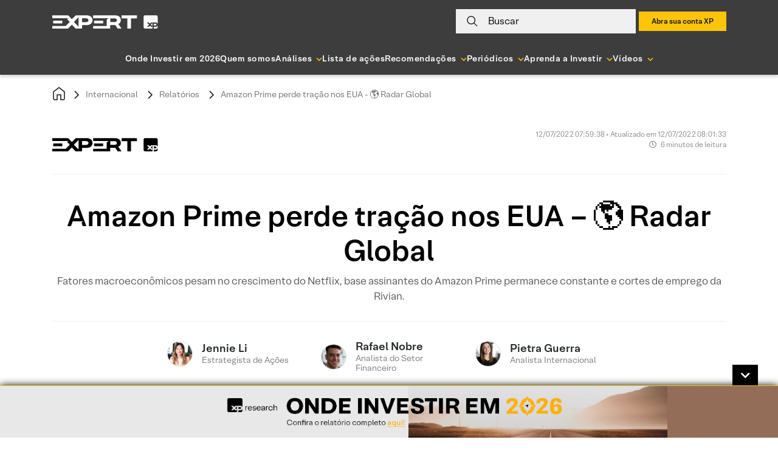

--- FILE ---
content_type: text/html; charset=UTF-8
request_url: https://conteudos.xpi.com.br/internacional/relatorios/amazon-prime-perde-tracao-nos-eua-radar-global/
body_size: 42621
content:

<!doctype html>
<html lang="pt-BR">

<head>
    <meta charset="UTF-8">
    <meta name="viewport" content="width=device-width, initial-scale=1">

        <link rel="preload" href="https://conteudos.xpi.com.br/wp-content/themes/xpinsights-child-2/assets/fonts/XP-RegularLighthouse.woff" as="font" type="font/woff" crossorigin>
    <link rel="preload" href="https://conteudos.xpi.com.br/wp-content/themes/xpinsights-child-2/assets/fonts/XP-RegularLighthouse.woff2" as="font" type="font/woff2" crossorigin>
    <link rel="preload" href="https://stackpath.bootstrapcdn.com/bootstrap/4.3.1/js/bootstrap.min.js" as="script">
    <link rel="preload" href="https://stackpath.bootstrapcdn.com/bootstrap/4.3.1/css/bootstrap.min.css" as="style">
    <noscript>
        <link rel="stylesheet" href="https://stackpath.bootstrapcdn.com/bootstrap/4.3.1/css/bootstrap.min.css">
    </noscript>
    <link rel="preload" href="https://conteudos.xpi.com.br/wp-content/themes/xpinsights-child-2/assets/vendor/fontawesome-free/webfonts/fa-solid-900.woff2" as="font" type="font/woff2" crossorigin>
    <link rel="preload" href="https://conteudos.xpi.com.br/wp-content/themes/xpinsights-child-2/assets/vendor/fontawesome-free/webfonts/fa-regular-400.woff2" as="font" type="font/woff2" crossorigin>

    <link rel="profile" href="https://gmpg.org/xfn/11">

    <style>
		@font-face {
			font-family: 'XP Lighthouse';
			src: url(https://conteudos.xpi.com.br/wp-content/themes/xpinsights-child-2/assets/fonts/XP-LightLighthouse.woff2) format('woff2'), url(https://conteudos.xpi.com.br/wp-content/themes/xpinsights-child-2/assets/fonts/XP-LightLighthouse.woff) format('woff');
			font-weight: 300;
			font-style: normal;
			font-display: swap;
		}
		@font-face {
			font-family: 'XP Lighthouse';
			src: url(https://conteudos.xpi.com.br/wp-content/themes/xpinsights-child-2/assets/fonts/XP-RegularLighthouse.woff2) format('woff2'), url(https://conteudos.xpi.com.br/wp-content/themes/xpinsights-child-2/assets/fonts/XP-RegularLighthouse.woff) format('woff');
			font-weight: 400;
			font-style: normal;
			font-display: swap;
		}
		@font-face {
			font-family: 'XP Lighthouse';
			src: url(https://conteudos.xpi.com.br/wp-content/themes/xpinsights-child-2/assets/fonts/XP-MediumLighthouse.woff2) format('woff2'), url(https://conteudos.xpi.com.br/wp-content/themes/xpinsights-child-2/assets/fonts/XP-MediumLighthouse.woff) format('woff');
			font-weight: 500;
			font-style: normal;
			font-display: swap;
		}
		@font-face {
			font-family: 'XP Lighthouse';
			src: url(https://conteudos.xpi.com.br/wp-content/themes/xpinsights-child-2/assets/fonts/XP-BoldLighthouse.woff2) format('woff2'), url(https://conteudos.xpi.com.br/wp-content/themes/xpinsights-child-2/assets/fonts/XP-BoldLighthouse.woff) format('woff');
			font-weight: 700;
			font-style: normal;
			font-display: swap;
		}
	</style><meta name='robots' content='index, follow, max-image-preview:large, max-snippet:-1, max-video-preview:-1' />

	<!-- This site is optimized with the Yoast SEO Premium plugin v22.8 (Yoast SEO v25.3) - https://yoast.com/wordpress/plugins/seo/ -->
	<title>Amazon Prime perde tração nos EUA - 🌎 Radar Global - XP Investimentos</title>
	<meta name="description" content="Fatores macroeconômicos pesam no crescimento do Netflix, base assinantes do Amazon Prime permanece constante e cortes de emprego da Rivian." />
	<link rel="canonical" href="https://conteudos.xpi.com.br/internacional/relatorios/amazon-prime-perde-tracao-nos-eua-radar-global/" />
	<meta property="og:locale" content="pt_BR" />
	<meta property="og:type" content="article" />
	<meta property="og:title" content="Amazon Prime perde tração nos EUA - 🌎 Radar Global" />
	<meta property="og:description" content="Fatores macroeconômicos pesam no crescimento do Netflix, base assinantes do Amazon Prime permanece constante e cortes de emprego da Rivian." />
	<meta property="og:url" content="https://conteudos.xpi.com.br/internacional/relatorios/amazon-prime-perde-tracao-nos-eua-radar-global/" />
	<meta property="og:site_name" content="XP Investimentos" />
	<meta property="article:publisher" content="https://fb.com/xpinvestimentos" />
	<meta property="article:modified_time" content="2022-07-12T11:01:33+00:00" />
	<meta property="og:image" content="https://conteudos.xpi.com.br/wp-content/uploads/2022/07/amzn-e1657623460629.png" />
	<meta property="og:image:width" content="550" />
	<meta property="og:image:height" content="396" />
	<meta property="og:image:type" content="image/png" />
	<meta name="twitter:card" content="summary_large_image" />
	<meta name="twitter:site" content="@xpinvestimentos" />
	<meta name="twitter:label1" content="Est. reading time" />
	<meta name="twitter:data1" content="6 minutos" />
	<meta name="twitter:label2" content="Written by" />
	<meta name="twitter:data2" content="Jennie Li, Rafael Nobre, Pietra Guerra" />
	<!-- / Yoast SEO Premium plugin. -->


<link rel='dns-prefetch' href='//cdnjs.cloudflare.com' />
<link rel='dns-prefetch' href='//cdn.jsdelivr.net' />
<link rel='dns-prefetch' href='//stackpath.bootstrapcdn.com' />
<link rel='dns-prefetch' href='//cdn.xpi.com.br' />
<link rel='dns-prefetch' href='//www.gstatic.com' />
<link rel='dns-prefetch' href='//stats.wp.com' />
<link rel="alternate" type="application/rss+xml" title="Feed para XP Investimentos &raquo;" href="https://conteudos.xpi.com.br/feed/" />
<link rel="alternate" type="application/rss+xml" title="Feed de comentários para XP Investimentos &raquo;" href="https://conteudos.xpi.com.br/comments/feed/" />
<script type='application/ld+json'>{"@context":"https:\/\/schema.org","@type":"NewsArticle","mainEntityOfPage":{"@type":"WebPage","@id":"https:\/\/conteudos.xpi.com.br\/internacional\/relatorios\/amazon-prime-perde-tracao-nos-eua-radar-global\/"},"headline":"Amazon Prime perde tra\u00e7\u00e3o nos EUA &#8211; \ud83c\udf0e Radar Global","image":"https:\/\/conteudos.xpi.com.br\/wp-content\/uploads\/2022\/07\/amzn-e1657623460629.png?w=550","author":{"@type":"Person","name":"Jennie","url":"https:\/\/conteudos.xpi.com.br\/analistas\/jennie-li\/"},"publisher":{"@type":"Organization","name":"Expert XP","logo":{"@type":"ImageObject","url":"https:\/\/conteudos.xpi.com.br\/wp-content\/themes\/xpinsights-child-2\/assets\/images\/svg\/logo_expert_2021_black.svg"}},"datePublished":"2022-07-12 07:59:38","dateModified":"2022-07-12 11:01:33"}</script><link rel="alternate" title="oEmbed (JSON)" type="application/json+oembed" href="https://conteudos.xpi.com.br/wp-json/oembed/1.0/embed?url=https%3A%2F%2Fconteudos.xpi.com.br%2Finternacional%2Frelatorios%2Famazon-prime-perde-tracao-nos-eua-radar-global%2F" />
<link rel="alternate" title="oEmbed (XML)" type="text/xml+oembed" href="https://conteudos.xpi.com.br/wp-json/oembed/1.0/embed?url=https%3A%2F%2Fconteudos.xpi.com.br%2Finternacional%2Frelatorios%2Famazon-prime-perde-tracao-nos-eua-radar-global%2F&#038;format=xml" />
<link rel="alternate" type="application/rss+xml" title="XP Investimentos &raquo; Stories Feed" href="https://conteudos.xpi.com.br/web-stories/feed/"><style id='wp-img-auto-sizes-contain-inline-css'>
img:is([sizes=auto i],[sizes^="auto," i]){contain-intrinsic-size:3000px 1500px}
/*# sourceURL=wp-img-auto-sizes-contain-inline-css */
</style>
<style id='wp-emoji-styles-inline-css'>

	img.wp-smiley, img.emoji {
		display: inline !important;
		border: none !important;
		box-shadow: none !important;
		height: 1em !important;
		width: 1em !important;
		margin: 0 0.07em !important;
		vertical-align: -0.1em !important;
		background: none !important;
		padding: 0 !important;
	}
/*# sourceURL=wp-emoji-styles-inline-css */
</style>
<style id='wp-block-library-inline-css'>
:root{--wp-block-synced-color:#7a00df;--wp-block-synced-color--rgb:122,0,223;--wp-bound-block-color:var(--wp-block-synced-color);--wp-editor-canvas-background:#ddd;--wp-admin-theme-color:#007cba;--wp-admin-theme-color--rgb:0,124,186;--wp-admin-theme-color-darker-10:#006ba1;--wp-admin-theme-color-darker-10--rgb:0,107,160.5;--wp-admin-theme-color-darker-20:#005a87;--wp-admin-theme-color-darker-20--rgb:0,90,135;--wp-admin-border-width-focus:2px}@media (min-resolution:192dpi){:root{--wp-admin-border-width-focus:1.5px}}.wp-element-button{cursor:pointer}:root .has-very-light-gray-background-color{background-color:#eee}:root .has-very-dark-gray-background-color{background-color:#313131}:root .has-very-light-gray-color{color:#eee}:root .has-very-dark-gray-color{color:#313131}:root .has-vivid-green-cyan-to-vivid-cyan-blue-gradient-background{background:linear-gradient(135deg,#00d084,#0693e3)}:root .has-purple-crush-gradient-background{background:linear-gradient(135deg,#34e2e4,#4721fb 50%,#ab1dfe)}:root .has-hazy-dawn-gradient-background{background:linear-gradient(135deg,#faaca8,#dad0ec)}:root .has-subdued-olive-gradient-background{background:linear-gradient(135deg,#fafae1,#67a671)}:root .has-atomic-cream-gradient-background{background:linear-gradient(135deg,#fdd79a,#004a59)}:root .has-nightshade-gradient-background{background:linear-gradient(135deg,#330968,#31cdcf)}:root .has-midnight-gradient-background{background:linear-gradient(135deg,#020381,#2874fc)}:root{--wp--preset--font-size--normal:16px;--wp--preset--font-size--huge:42px}.has-regular-font-size{font-size:1em}.has-larger-font-size{font-size:2.625em}.has-normal-font-size{font-size:var(--wp--preset--font-size--normal)}.has-huge-font-size{font-size:var(--wp--preset--font-size--huge)}.has-text-align-center{text-align:center}.has-text-align-left{text-align:left}.has-text-align-right{text-align:right}.has-fit-text{white-space:nowrap!important}#end-resizable-editor-section{display:none}.aligncenter{clear:both}.items-justified-left{justify-content:flex-start}.items-justified-center{justify-content:center}.items-justified-right{justify-content:flex-end}.items-justified-space-between{justify-content:space-between}.screen-reader-text{border:0;clip-path:inset(50%);height:1px;margin:-1px;overflow:hidden;padding:0;position:absolute;width:1px;word-wrap:normal!important}.screen-reader-text:focus{background-color:#ddd;clip-path:none;color:#444;display:block;font-size:1em;height:auto;left:5px;line-height:normal;padding:15px 23px 14px;text-decoration:none;top:5px;width:auto;z-index:100000}html :where(.has-border-color){border-style:solid}html :where([style*=border-top-color]){border-top-style:solid}html :where([style*=border-right-color]){border-right-style:solid}html :where([style*=border-bottom-color]){border-bottom-style:solid}html :where([style*=border-left-color]){border-left-style:solid}html :where([style*=border-width]){border-style:solid}html :where([style*=border-top-width]){border-top-style:solid}html :where([style*=border-right-width]){border-right-style:solid}html :where([style*=border-bottom-width]){border-bottom-style:solid}html :where([style*=border-left-width]){border-left-style:solid}html :where(img[class*=wp-image-]){height:auto;max-width:100%}:where(figure){margin:0 0 1em}html :where(.is-position-sticky){--wp-admin--admin-bar--position-offset:var(--wp-admin--admin-bar--height,0px)}@media screen and (max-width:600px){html :where(.is-position-sticky){--wp-admin--admin-bar--position-offset:0px}}

/*# sourceURL=wp-block-library-inline-css */
</style><style id='wp-block-heading-inline-css'>
h1:where(.wp-block-heading).has-background,h2:where(.wp-block-heading).has-background,h3:where(.wp-block-heading).has-background,h4:where(.wp-block-heading).has-background,h5:where(.wp-block-heading).has-background,h6:where(.wp-block-heading).has-background{padding:1.25em 2.375em}h1.has-text-align-left[style*=writing-mode]:where([style*=vertical-lr]),h1.has-text-align-right[style*=writing-mode]:where([style*=vertical-rl]),h2.has-text-align-left[style*=writing-mode]:where([style*=vertical-lr]),h2.has-text-align-right[style*=writing-mode]:where([style*=vertical-rl]),h3.has-text-align-left[style*=writing-mode]:where([style*=vertical-lr]),h3.has-text-align-right[style*=writing-mode]:where([style*=vertical-rl]),h4.has-text-align-left[style*=writing-mode]:where([style*=vertical-lr]),h4.has-text-align-right[style*=writing-mode]:where([style*=vertical-rl]),h5.has-text-align-left[style*=writing-mode]:where([style*=vertical-lr]),h5.has-text-align-right[style*=writing-mode]:where([style*=vertical-rl]),h6.has-text-align-left[style*=writing-mode]:where([style*=vertical-lr]),h6.has-text-align-right[style*=writing-mode]:where([style*=vertical-rl]){rotate:180deg}
/*# sourceURL=https://conteudos.xpi.com.br/wp-includes/blocks/heading/style.min.css */
</style>
<style id='wp-block-image-inline-css'>
.wp-block-image>a,.wp-block-image>figure>a{display:inline-block}.wp-block-image img{box-sizing:border-box;height:auto;max-width:100%;vertical-align:bottom}@media not (prefers-reduced-motion){.wp-block-image img.hide{visibility:hidden}.wp-block-image img.show{animation:show-content-image .4s}}.wp-block-image[style*=border-radius] img,.wp-block-image[style*=border-radius]>a{border-radius:inherit}.wp-block-image.has-custom-border img{box-sizing:border-box}.wp-block-image.aligncenter{text-align:center}.wp-block-image.alignfull>a,.wp-block-image.alignwide>a{width:100%}.wp-block-image.alignfull img,.wp-block-image.alignwide img{height:auto;width:100%}.wp-block-image .aligncenter,.wp-block-image .alignleft,.wp-block-image .alignright,.wp-block-image.aligncenter,.wp-block-image.alignleft,.wp-block-image.alignright{display:table}.wp-block-image .aligncenter>figcaption,.wp-block-image .alignleft>figcaption,.wp-block-image .alignright>figcaption,.wp-block-image.aligncenter>figcaption,.wp-block-image.alignleft>figcaption,.wp-block-image.alignright>figcaption{caption-side:bottom;display:table-caption}.wp-block-image .alignleft{float:left;margin:.5em 1em .5em 0}.wp-block-image .alignright{float:right;margin:.5em 0 .5em 1em}.wp-block-image .aligncenter{margin-left:auto;margin-right:auto}.wp-block-image :where(figcaption){margin-bottom:1em;margin-top:.5em}.wp-block-image.is-style-circle-mask img{border-radius:9999px}@supports ((-webkit-mask-image:none) or (mask-image:none)) or (-webkit-mask-image:none){.wp-block-image.is-style-circle-mask img{border-radius:0;-webkit-mask-image:url('data:image/svg+xml;utf8,<svg viewBox="0 0 100 100" xmlns="http://www.w3.org/2000/svg"><circle cx="50" cy="50" r="50"/></svg>');mask-image:url('data:image/svg+xml;utf8,<svg viewBox="0 0 100 100" xmlns="http://www.w3.org/2000/svg"><circle cx="50" cy="50" r="50"/></svg>');mask-mode:alpha;-webkit-mask-position:center;mask-position:center;-webkit-mask-repeat:no-repeat;mask-repeat:no-repeat;-webkit-mask-size:contain;mask-size:contain}}:root :where(.wp-block-image.is-style-rounded img,.wp-block-image .is-style-rounded img){border-radius:9999px}.wp-block-image figure{margin:0}.wp-lightbox-container{display:flex;flex-direction:column;position:relative}.wp-lightbox-container img{cursor:zoom-in}.wp-lightbox-container img:hover+button{opacity:1}.wp-lightbox-container button{align-items:center;backdrop-filter:blur(16px) saturate(180%);background-color:#5a5a5a40;border:none;border-radius:4px;cursor:zoom-in;display:flex;height:20px;justify-content:center;opacity:0;padding:0;position:absolute;right:16px;text-align:center;top:16px;width:20px;z-index:100}@media not (prefers-reduced-motion){.wp-lightbox-container button{transition:opacity .2s ease}}.wp-lightbox-container button:focus-visible{outline:3px auto #5a5a5a40;outline:3px auto -webkit-focus-ring-color;outline-offset:3px}.wp-lightbox-container button:hover{cursor:pointer;opacity:1}.wp-lightbox-container button:focus{opacity:1}.wp-lightbox-container button:focus,.wp-lightbox-container button:hover,.wp-lightbox-container button:not(:hover):not(:active):not(.has-background){background-color:#5a5a5a40;border:none}.wp-lightbox-overlay{box-sizing:border-box;cursor:zoom-out;height:100vh;left:0;overflow:hidden;position:fixed;top:0;visibility:hidden;width:100%;z-index:100000}.wp-lightbox-overlay .close-button{align-items:center;cursor:pointer;display:flex;justify-content:center;min-height:40px;min-width:40px;padding:0;position:absolute;right:calc(env(safe-area-inset-right) + 16px);top:calc(env(safe-area-inset-top) + 16px);z-index:5000000}.wp-lightbox-overlay .close-button:focus,.wp-lightbox-overlay .close-button:hover,.wp-lightbox-overlay .close-button:not(:hover):not(:active):not(.has-background){background:none;border:none}.wp-lightbox-overlay .lightbox-image-container{height:var(--wp--lightbox-container-height);left:50%;overflow:hidden;position:absolute;top:50%;transform:translate(-50%,-50%);transform-origin:top left;width:var(--wp--lightbox-container-width);z-index:9999999999}.wp-lightbox-overlay .wp-block-image{align-items:center;box-sizing:border-box;display:flex;height:100%;justify-content:center;margin:0;position:relative;transform-origin:0 0;width:100%;z-index:3000000}.wp-lightbox-overlay .wp-block-image img{height:var(--wp--lightbox-image-height);min-height:var(--wp--lightbox-image-height);min-width:var(--wp--lightbox-image-width);width:var(--wp--lightbox-image-width)}.wp-lightbox-overlay .wp-block-image figcaption{display:none}.wp-lightbox-overlay button{background:none;border:none}.wp-lightbox-overlay .scrim{background-color:#fff;height:100%;opacity:.9;position:absolute;width:100%;z-index:2000000}.wp-lightbox-overlay.active{visibility:visible}@media not (prefers-reduced-motion){.wp-lightbox-overlay.active{animation:turn-on-visibility .25s both}.wp-lightbox-overlay.active img{animation:turn-on-visibility .35s both}.wp-lightbox-overlay.show-closing-animation:not(.active){animation:turn-off-visibility .35s both}.wp-lightbox-overlay.show-closing-animation:not(.active) img{animation:turn-off-visibility .25s both}.wp-lightbox-overlay.zoom.active{animation:none;opacity:1;visibility:visible}.wp-lightbox-overlay.zoom.active .lightbox-image-container{animation:lightbox-zoom-in .4s}.wp-lightbox-overlay.zoom.active .lightbox-image-container img{animation:none}.wp-lightbox-overlay.zoom.active .scrim{animation:turn-on-visibility .4s forwards}.wp-lightbox-overlay.zoom.show-closing-animation:not(.active){animation:none}.wp-lightbox-overlay.zoom.show-closing-animation:not(.active) .lightbox-image-container{animation:lightbox-zoom-out .4s}.wp-lightbox-overlay.zoom.show-closing-animation:not(.active) .lightbox-image-container img{animation:none}.wp-lightbox-overlay.zoom.show-closing-animation:not(.active) .scrim{animation:turn-off-visibility .4s forwards}}@keyframes show-content-image{0%{visibility:hidden}99%{visibility:hidden}to{visibility:visible}}@keyframes turn-on-visibility{0%{opacity:0}to{opacity:1}}@keyframes turn-off-visibility{0%{opacity:1;visibility:visible}99%{opacity:0;visibility:visible}to{opacity:0;visibility:hidden}}@keyframes lightbox-zoom-in{0%{transform:translate(calc((-100vw + var(--wp--lightbox-scrollbar-width))/2 + var(--wp--lightbox-initial-left-position)),calc(-50vh + var(--wp--lightbox-initial-top-position))) scale(var(--wp--lightbox-scale))}to{transform:translate(-50%,-50%) scale(1)}}@keyframes lightbox-zoom-out{0%{transform:translate(-50%,-50%) scale(1);visibility:visible}99%{visibility:visible}to{transform:translate(calc((-100vw + var(--wp--lightbox-scrollbar-width))/2 + var(--wp--lightbox-initial-left-position)),calc(-50vh + var(--wp--lightbox-initial-top-position))) scale(var(--wp--lightbox-scale));visibility:hidden}}
/*# sourceURL=https://conteudos.xpi.com.br/wp-includes/blocks/image/style.min.css */
</style>
<style id='wp-block-paragraph-inline-css'>
.is-small-text{font-size:.875em}.is-regular-text{font-size:1em}.is-large-text{font-size:2.25em}.is-larger-text{font-size:3em}.has-drop-cap:not(:focus):first-letter{float:left;font-size:8.4em;font-style:normal;font-weight:100;line-height:.68;margin:.05em .1em 0 0;text-transform:uppercase}body.rtl .has-drop-cap:not(:focus):first-letter{float:none;margin-left:.1em}p.has-drop-cap.has-background{overflow:hidden}:root :where(p.has-background){padding:1.25em 2.375em}:where(p.has-text-color:not(.has-link-color)) a{color:inherit}p.has-text-align-left[style*="writing-mode:vertical-lr"],p.has-text-align-right[style*="writing-mode:vertical-rl"]{rotate:180deg}
/*# sourceURL=https://conteudos.xpi.com.br/wp-includes/blocks/paragraph/style.min.css */
</style>
<style id='global-styles-inline-css'>
:root{--wp--preset--aspect-ratio--square: 1;--wp--preset--aspect-ratio--4-3: 4/3;--wp--preset--aspect-ratio--3-4: 3/4;--wp--preset--aspect-ratio--3-2: 3/2;--wp--preset--aspect-ratio--2-3: 2/3;--wp--preset--aspect-ratio--16-9: 16/9;--wp--preset--aspect-ratio--9-16: 9/16;--wp--preset--color--black: #000000;--wp--preset--color--cyan-bluish-gray: #abb8c3;--wp--preset--color--white: #ffffff;--wp--preset--color--pale-pink: #f78da7;--wp--preset--color--vivid-red: #cf2e2e;--wp--preset--color--luminous-vivid-orange: #ff6900;--wp--preset--color--luminous-vivid-amber: #fcb900;--wp--preset--color--light-green-cyan: #7bdcb5;--wp--preset--color--vivid-green-cyan: #00d084;--wp--preset--color--pale-cyan-blue: #8ed1fc;--wp--preset--color--vivid-cyan-blue: #0693e3;--wp--preset--color--vivid-purple: #9b51e0;--wp--preset--gradient--vivid-cyan-blue-to-vivid-purple: linear-gradient(135deg,rgb(6,147,227) 0%,rgb(155,81,224) 100%);--wp--preset--gradient--light-green-cyan-to-vivid-green-cyan: linear-gradient(135deg,rgb(122,220,180) 0%,rgb(0,208,130) 100%);--wp--preset--gradient--luminous-vivid-amber-to-luminous-vivid-orange: linear-gradient(135deg,rgb(252,185,0) 0%,rgb(255,105,0) 100%);--wp--preset--gradient--luminous-vivid-orange-to-vivid-red: linear-gradient(135deg,rgb(255,105,0) 0%,rgb(207,46,46) 100%);--wp--preset--gradient--very-light-gray-to-cyan-bluish-gray: linear-gradient(135deg,rgb(238,238,238) 0%,rgb(169,184,195) 100%);--wp--preset--gradient--cool-to-warm-spectrum: linear-gradient(135deg,rgb(74,234,220) 0%,rgb(151,120,209) 20%,rgb(207,42,186) 40%,rgb(238,44,130) 60%,rgb(251,105,98) 80%,rgb(254,248,76) 100%);--wp--preset--gradient--blush-light-purple: linear-gradient(135deg,rgb(255,206,236) 0%,rgb(152,150,240) 100%);--wp--preset--gradient--blush-bordeaux: linear-gradient(135deg,rgb(254,205,165) 0%,rgb(254,45,45) 50%,rgb(107,0,62) 100%);--wp--preset--gradient--luminous-dusk: linear-gradient(135deg,rgb(255,203,112) 0%,rgb(199,81,192) 50%,rgb(65,88,208) 100%);--wp--preset--gradient--pale-ocean: linear-gradient(135deg,rgb(255,245,203) 0%,rgb(182,227,212) 50%,rgb(51,167,181) 100%);--wp--preset--gradient--electric-grass: linear-gradient(135deg,rgb(202,248,128) 0%,rgb(113,206,126) 100%);--wp--preset--gradient--midnight: linear-gradient(135deg,rgb(2,3,129) 0%,rgb(40,116,252) 100%);--wp--preset--font-size--small: 13px;--wp--preset--font-size--medium: 20px;--wp--preset--font-size--large: 36px;--wp--preset--font-size--x-large: 42px;--wp--preset--spacing--20: 0.44rem;--wp--preset--spacing--30: 0.67rem;--wp--preset--spacing--40: 1rem;--wp--preset--spacing--50: 1.5rem;--wp--preset--spacing--60: 2.25rem;--wp--preset--spacing--70: 3.38rem;--wp--preset--spacing--80: 5.06rem;--wp--preset--shadow--natural: 6px 6px 9px rgba(0, 0, 0, 0.2);--wp--preset--shadow--deep: 12px 12px 50px rgba(0, 0, 0, 0.4);--wp--preset--shadow--sharp: 6px 6px 0px rgba(0, 0, 0, 0.2);--wp--preset--shadow--outlined: 6px 6px 0px -3px rgb(255, 255, 255), 6px 6px rgb(0, 0, 0);--wp--preset--shadow--crisp: 6px 6px 0px rgb(0, 0, 0);}:where(.is-layout-flex){gap: 0.5em;}:where(.is-layout-grid){gap: 0.5em;}body .is-layout-flex{display: flex;}.is-layout-flex{flex-wrap: wrap;align-items: center;}.is-layout-flex > :is(*, div){margin: 0;}body .is-layout-grid{display: grid;}.is-layout-grid > :is(*, div){margin: 0;}:where(.wp-block-columns.is-layout-flex){gap: 2em;}:where(.wp-block-columns.is-layout-grid){gap: 2em;}:where(.wp-block-post-template.is-layout-flex){gap: 1.25em;}:where(.wp-block-post-template.is-layout-grid){gap: 1.25em;}.has-black-color{color: var(--wp--preset--color--black) !important;}.has-cyan-bluish-gray-color{color: var(--wp--preset--color--cyan-bluish-gray) !important;}.has-white-color{color: var(--wp--preset--color--white) !important;}.has-pale-pink-color{color: var(--wp--preset--color--pale-pink) !important;}.has-vivid-red-color{color: var(--wp--preset--color--vivid-red) !important;}.has-luminous-vivid-orange-color{color: var(--wp--preset--color--luminous-vivid-orange) !important;}.has-luminous-vivid-amber-color{color: var(--wp--preset--color--luminous-vivid-amber) !important;}.has-light-green-cyan-color{color: var(--wp--preset--color--light-green-cyan) !important;}.has-vivid-green-cyan-color{color: var(--wp--preset--color--vivid-green-cyan) !important;}.has-pale-cyan-blue-color{color: var(--wp--preset--color--pale-cyan-blue) !important;}.has-vivid-cyan-blue-color{color: var(--wp--preset--color--vivid-cyan-blue) !important;}.has-vivid-purple-color{color: var(--wp--preset--color--vivid-purple) !important;}.has-black-background-color{background-color: var(--wp--preset--color--black) !important;}.has-cyan-bluish-gray-background-color{background-color: var(--wp--preset--color--cyan-bluish-gray) !important;}.has-white-background-color{background-color: var(--wp--preset--color--white) !important;}.has-pale-pink-background-color{background-color: var(--wp--preset--color--pale-pink) !important;}.has-vivid-red-background-color{background-color: var(--wp--preset--color--vivid-red) !important;}.has-luminous-vivid-orange-background-color{background-color: var(--wp--preset--color--luminous-vivid-orange) !important;}.has-luminous-vivid-amber-background-color{background-color: var(--wp--preset--color--luminous-vivid-amber) !important;}.has-light-green-cyan-background-color{background-color: var(--wp--preset--color--light-green-cyan) !important;}.has-vivid-green-cyan-background-color{background-color: var(--wp--preset--color--vivid-green-cyan) !important;}.has-pale-cyan-blue-background-color{background-color: var(--wp--preset--color--pale-cyan-blue) !important;}.has-vivid-cyan-blue-background-color{background-color: var(--wp--preset--color--vivid-cyan-blue) !important;}.has-vivid-purple-background-color{background-color: var(--wp--preset--color--vivid-purple) !important;}.has-black-border-color{border-color: var(--wp--preset--color--black) !important;}.has-cyan-bluish-gray-border-color{border-color: var(--wp--preset--color--cyan-bluish-gray) !important;}.has-white-border-color{border-color: var(--wp--preset--color--white) !important;}.has-pale-pink-border-color{border-color: var(--wp--preset--color--pale-pink) !important;}.has-vivid-red-border-color{border-color: var(--wp--preset--color--vivid-red) !important;}.has-luminous-vivid-orange-border-color{border-color: var(--wp--preset--color--luminous-vivid-orange) !important;}.has-luminous-vivid-amber-border-color{border-color: var(--wp--preset--color--luminous-vivid-amber) !important;}.has-light-green-cyan-border-color{border-color: var(--wp--preset--color--light-green-cyan) !important;}.has-vivid-green-cyan-border-color{border-color: var(--wp--preset--color--vivid-green-cyan) !important;}.has-pale-cyan-blue-border-color{border-color: var(--wp--preset--color--pale-cyan-blue) !important;}.has-vivid-cyan-blue-border-color{border-color: var(--wp--preset--color--vivid-cyan-blue) !important;}.has-vivid-purple-border-color{border-color: var(--wp--preset--color--vivid-purple) !important;}.has-vivid-cyan-blue-to-vivid-purple-gradient-background{background: var(--wp--preset--gradient--vivid-cyan-blue-to-vivid-purple) !important;}.has-light-green-cyan-to-vivid-green-cyan-gradient-background{background: var(--wp--preset--gradient--light-green-cyan-to-vivid-green-cyan) !important;}.has-luminous-vivid-amber-to-luminous-vivid-orange-gradient-background{background: var(--wp--preset--gradient--luminous-vivid-amber-to-luminous-vivid-orange) !important;}.has-luminous-vivid-orange-to-vivid-red-gradient-background{background: var(--wp--preset--gradient--luminous-vivid-orange-to-vivid-red) !important;}.has-very-light-gray-to-cyan-bluish-gray-gradient-background{background: var(--wp--preset--gradient--very-light-gray-to-cyan-bluish-gray) !important;}.has-cool-to-warm-spectrum-gradient-background{background: var(--wp--preset--gradient--cool-to-warm-spectrum) !important;}.has-blush-light-purple-gradient-background{background: var(--wp--preset--gradient--blush-light-purple) !important;}.has-blush-bordeaux-gradient-background{background: var(--wp--preset--gradient--blush-bordeaux) !important;}.has-luminous-dusk-gradient-background{background: var(--wp--preset--gradient--luminous-dusk) !important;}.has-pale-ocean-gradient-background{background: var(--wp--preset--gradient--pale-ocean) !important;}.has-electric-grass-gradient-background{background: var(--wp--preset--gradient--electric-grass) !important;}.has-midnight-gradient-background{background: var(--wp--preset--gradient--midnight) !important;}.has-small-font-size{font-size: var(--wp--preset--font-size--small) !important;}.has-medium-font-size{font-size: var(--wp--preset--font-size--medium) !important;}.has-large-font-size{font-size: var(--wp--preset--font-size--large) !important;}.has-x-large-font-size{font-size: var(--wp--preset--font-size--x-large) !important;}
/*# sourceURL=global-styles-inline-css */
</style>

<style id='classic-theme-styles-inline-css'>
/*! This file is auto-generated */
.wp-block-button__link{color:#fff;background-color:#32373c;border-radius:9999px;box-shadow:none;text-decoration:none;padding:calc(.667em + 2px) calc(1.333em + 2px);font-size:1.125em}.wp-block-file__button{background:#32373c;color:#fff;text-decoration:none}
/*# sourceURL=/wp-includes/css/classic-themes.min.css */
</style>
<link rel='stylesheet' id='all-css-8' href='https://conteudos.xpi.com.br/_static/??[base64]//xUaj1WPRtnnKqP0mv6WWzbzZNs9vvmg8Djz93' type='text/css' media='all' />
<link rel='stylesheet' integrity='sha384-ggOyR0iXCbMQv3Xipma34MD+dH/1fQ784/j6cY/iJTQUOhcWr7x9JvoRxT2MZw1T' crossorigin='anonymous' id='bootstrap-css' href='https://stackpath.bootstrapcdn.com/bootstrap/4.3.1/css/bootstrap.min.css?ver=6.9' media='all' />
<link rel='stylesheet' id='swiper-css' href='https://cdn.jsdelivr.net/npm/swiper@12/swiper-bundle.min.css?ver=12.0.0' media='all' />
<link rel='stylesheet' id='all-css-12' href='https://conteudos.xpi.com.br/_static/??-eJytkE1OAzEMhS9ExiqqpivEJbiAJ3EbQxKH2OnP7cmUDRIrOsi7p/c+2w8u1XkpRsXAImVSuFYuyqdo6nzkFNwzoCqZwplKkAZHyViMvesMXhVCkxrkUqbMZRrCE/wD1BqOgLE8iF0ZSx8SKGHzcQsh47YLhsPY+voMpi2gKJkcGp9FHy46oI1ZEn2D3z87tdu0qm93dWvdtXGxPwDUbol++Wvqp2EdAYf+6JYk/kOh9iWx/7nTS66J7A54zS+7w7yb5/1hP38BXjQR3g==' type='text/css' media='all' />
<style id='xpinsights-style-inline-css'>
.comments-link { clip: rect(1px, 1px, 1px, 1px); height: 1px; position: absolute; overflow: hidden; width: 1px; }
/*# sourceURL=xpinsights-style-inline-css */
</style>
<script type="text/javascript" id="xp-datalayer-main-js-extra">
/* <![CDATA[ */
var global_xp_datalayer_object_params = {"site":"xp investimentos","pageCategory":"amazon prime perde tracao nos eua radar global","isLogged":"false","visitorType":"visitor","userId":null};
//# sourceURL=xp-datalayer-main-js-extra
/* ]]> */
</script>
<script type="text/javascript" src="https://conteudos.xpi.com.br/_static/??-eJx9jEEKwjAQRS9kOpVQpQvxLGM6lAnJNGYmaG9fW1y4Eh78zfsPXsWxhNQmUogfno3q+p0us3RRT/BPcpnnika/cljESAxKajOLwru4CQ0TrlShtEfiAKhKpqA17MmMx/ueb+frZRj70XsfN0nLOY4=" ></script><link rel="https://api.w.org/" href="https://conteudos.xpi.com.br/wp-json/" /><link rel="alternate" title="JSON" type="application/json" href="https://conteudos.xpi.com.br/wp-json/wp/v2/rel-internacional/946028" /><link rel="EditURI" type="application/rsd+xml" title="RSD" href="https://conteudos.xpi.com.br/xmlrpc.php?rsd" />
<meta name="generator" content="WordPress 6.9" />
<link rel='shortlink' href='https://conteudos.xpi.com.br/?p=946028' />
<script>window.dataLayer = window.dataLayer || [];window.baseDataAnalytics = {"tagging_version":"v2","pageview":{"pagepath":null,"pageurl":"https://conteudos.xpi.com.br","pagetitle":"web - nl - pf - xp investimentos - amazon prime perde tracao nos eua radar global"},"tipo_fluxo_cliente":"pf"}</script>	<style>img#wpstats{display:none}</style>
		<link rel="icon" href="https://conteudos.xpi.com.br/wp-content/uploads/2023/05/cropped-xp-logo.jpg?w=32" sizes="32x32" />
<link rel="icon" href="https://conteudos.xpi.com.br/wp-content/uploads/2023/05/cropped-xp-logo.jpg?w=192" sizes="192x192" />
<link rel="apple-touch-icon" href="https://conteudos.xpi.com.br/wp-content/uploads/2023/05/cropped-xp-logo.jpg?w=180" />
<meta name="msapplication-TileImage" content="https://conteudos.xpi.com.br/wp-content/uploads/2023/05/cropped-xp-logo.jpg?w=270" />
		<style id="custom-css">
			:root {
				--primary-color: #FBC105;
				--secondary-color: #F0F0F0;
				--custom-text-color: #121212;
				--custom-title-color: #121212;
			}
		</style>
				<style type="text/css" id="wp-custom-css">
			#disclaimer li {
	list-style: decimal;
}

.has-text-align-justify {
	text-align: justify;
}

#banner-footer-fixo {
	background: linear-gradient(to right, #e8e8e8 0%, #e8e8e8 50%, #936e59 50%, #946d58 100%);
}

#banner-footer-fixo .painel {	
	background-position: center;
  background-repeat: no-repeat;
	background-size: contain;
	height: 85px;
	max-width: 100%;
}

@media (max-width: 768px) {
	#banner-footer-fixo button {
		right: 15px;
	}
	#abrir-banner-footer-fixo {
		right: 0;
	}
	#banner-footer-fixo {
		background: #818181;
	}
	#banner-footer-fixo .painel {
		background-size: auto;
		height: 80px;
	}
}

/* Yoast 12.8 fix */
#wpseo-score {
    float: none;
    margin: 0;
}

#iframe-morning-call {
    width: 100%!important;
    height: 270px;
}

.box-cta-footer .titulo-cta-footer>* {
	margin-bottom: 15px!important;
	margin-top: 15px!important;
}

/* Ajuste temporário para pagina de busca */
body[class*="post-type-archive-atv-"] .filtro-padrao .item-filtro,
.page-template-page-search .filtro-padrao .item-filtro {
	flex: 1;
}

.filtro-padrao .item-filtro .dropdown .dropdown-menu {
	max-height: 200px;
  overflow-x: auto;
}

/* Regra paliativa combinada com a Paula, até conversar e modificar regras dos disclaimers */
.postid-1022432 .specific-hide {
	display: none;
}

/* Aplicado plaiativamente para corrigir a cor do link visitado do analista da home */
.card.box-analista .card-body a {
	color: #000;
}

/* Paliativo ESG */
.post-type-archive-rel-esg .mar-bt-50 section, .post-type-archive-rel-esg .topo-filtro .item-filtro:nth-child(2) { display: none!important; }

/* Paliativo Busca Institucional */
.page-template-page-search.is_institucional .topo-filtro { display: none!important; }

/* Regras adicionais solicitadas pela Paula Zogbi */
#modal-expert-pass .modal-expert-pass_cta-group {
	margin-bottom: 18px;
}
@media (max-width: 768px) {
	#modal-expert-pass .modal-expert-pass_cta-group {
		margin-bottom: 58px;
	}
}

#modal-expert-pass p.text.obs {
	position: absolute;
  bottom: 0;
  font-size: 14px;
}

#modal-expert-pass p.text.obs a {
	color: #fbc105;
}

#form-assina-newsletter p.disclaimer a:visited {
	color: #000000;
}

/* Escondendo paliativamente esses elementos a pedido da Juliana Saito */
.page-template-page-home-advisor #carousel-xpinsights .carousel-item .carousel-caption { display: none; }

/* Escondendo botao até a execucao da tarefa */
button.clube-expert, button.clube-expert-mobo {
	display: none;
}

/* Mudança na régua de risco de onde-investir solicitado pela Juliana Kirihata */
#conteudo-guia-invest .level-sections .conservador {
	width: 36%;
}
#conteudo-guia-invest .level-sections .moderado {
	width: 36%;
}
#conteudo-guia-invest .level-sections .agressivo {
	width: 28%;
}

.single-guia-invest a:visited {
	color: #000000!important;
}

.xp-block-captacaoleads.expert input[type=submit], .xp-block-captacaoleads.expert .button {
	font-size: 14px;
	display: inline-flex;
	min-width: 108px;
	height: 48px;
	margin: 0;
	padding: 0 24px;
	cursor: pointer;
	letter-spacing: 1px;
	color: #121212;
	outline: 0;
	background-color: #fbc105;
	justify-content: center;
	align-items: center;
}

.page-template-page-coronavirus #menu-coronavirus ul > li:nth-child(3) {
	display: none;
}

/* Ajuste do iframe do Spreaker solicitado pela Juliana Kirihata */
.wp-block-embed.wp-block-embed-spreaker iframe {
		height: 80px;
    width: 100%;
}

.titulo-principal a:visited {	color: #007bff; }

.single-trilha-ap-invest #template-ap-bg-trilha {
	display: none;
}

body.postid-1236584 #section-rentabilidade_grafico,
body.postid-1236587 #section-rentabilidade_grafico,
body.postid-1236592 #section-rentabilidade_grafico,
body.postid-1236585 #section-rentabilidade_grafico,
body.postid-1236589 #section-rentabilidade_grafico,
body.postid-1236596 #section-rentabilidade_grafico,
body.postid-1236583 #section-rentabilidade_grafico,
body.postid-1236578 #section-rentabilidade_grafico,
body.postid-1236594 #section-rentabilidade_grafico,
body.postid-1236582 #section-rentabilidade_grafico,
body.postid-1236579 #section-rentabilidade_grafico,
body.postid-1236593 #section-rentabilidade_grafico,
body.postid-1236575 #section-rentabilidade_grafico,
body.postid-1236581 #section-rentabilidade_grafico,
body.postid-1236590 #section-rentabilidade_grafico,
body.postid-926188 #section-rentabilidade_grafico,
body.postid-1236586 #section-rentabilidade_grafico,
body.postid-1236577 #section-rentabilidade_grafico,
body.postid-1236591 #section-rentabilidade_grafico,
body.postid-1236580 #section-rentabilidade_grafico,
body.postid-1236576 #section-rentabilidade_grafico,
body.postid-1236574 #section-rentabilidade_grafico,
body.postid-1236588 #section-rentabilidade_grafico,
body.postid-1236595 #section-rentabilidade_grafico { display: none; }

.institutional-banner-voting-iiresearch { display: none; }

.wp-embed-aspect-16-9.is-type-video .wp-block-embed__wrapper:before {
	padding-top: inherit;
}		</style>
		    <meta name="msvalidate.01" content="72253E20414AF80476591486E6DE9629" />
    <meta property="fb:admins" content="1518206542" />
    <meta name="google-site-verification" content="3bBLZKpA0vds9v5ge3jsPDkwAQt8b5LEqeZB2Gyrnh0" />
    <script type="text/javascript">
        (function(arr) {
            arr.forEach(function(item) {
                if (item.hasOwnProperty('prepend')) {
                    return;
                }
                Object.defineProperty(item, 'prepend', {
                    configurable: true,
                    enumerable: true,
                    writable: true,
                    value: function prepend() {
                        var argArr = Array.prototype.slice.call(arguments),
                            docFrag = document.createDocumentFragment();

                        argArr.forEach(function(argItem) {
                            var isNode = argItem instanceof Node;
                            docFrag.appendChild(isNode ? argItem : document.createTextNode(
                                String(argItem)));
                        });

                        this.insertBefore(docFrag, this.firstChild);
                    }
                });
            });
        })([Element.prototype, Document.prototype, DocumentFragment.prototype]);
    </script>
        <style>
        #flags_language_selector img {
            margin: 1px;
            border: 1px solid #333;
        }
    </style>

                              <script>!function(e){var n="https://s.go-mpulse.net/boomerang/";if("False"=="True")e.BOOMR_config=e.BOOMR_config||{},e.BOOMR_config.PageParams=e.BOOMR_config.PageParams||{},e.BOOMR_config.PageParams.pci=!0,n="https://s2.go-mpulse.net/boomerang/";if(window.BOOMR_API_key="KMWWP-SBDZ9-7NL5P-JLCT9-BP6HN",function(){function e(){if(!o){var e=document.createElement("script");e.id="boomr-scr-as",e.src=window.BOOMR.url,e.async=!0,i.parentNode.appendChild(e),o=!0}}function t(e){o=!0;var n,t,a,r,d=document,O=window;if(window.BOOMR.snippetMethod=e?"if":"i",t=function(e,n){var t=d.createElement("script");t.id=n||"boomr-if-as",t.src=window.BOOMR.url,BOOMR_lstart=(new Date).getTime(),e=e||d.body,e.appendChild(t)},!window.addEventListener&&window.attachEvent&&navigator.userAgent.match(/MSIE [67]\./))return window.BOOMR.snippetMethod="s",void t(i.parentNode,"boomr-async");a=document.createElement("IFRAME"),a.src="about:blank",a.title="",a.role="presentation",a.loading="eager",r=(a.frameElement||a).style,r.width=0,r.height=0,r.border=0,r.display="none",i.parentNode.appendChild(a);try{O=a.contentWindow,d=O.document.open()}catch(_){n=document.domain,a.src="javascript:var d=document.open();d.domain='"+n+"';void(0);",O=a.contentWindow,d=O.document.open()}if(n)d._boomrl=function(){this.domain=n,t()},d.write("<bo"+"dy onload='document._boomrl();'>");else if(O._boomrl=function(){t()},O.addEventListener)O.addEventListener("load",O._boomrl,!1);else if(O.attachEvent)O.attachEvent("onload",O._boomrl);d.close()}function a(e){window.BOOMR_onload=e&&e.timeStamp||(new Date).getTime()}if(!window.BOOMR||!window.BOOMR.version&&!window.BOOMR.snippetExecuted){window.BOOMR=window.BOOMR||{},window.BOOMR.snippetStart=(new Date).getTime(),window.BOOMR.snippetExecuted=!0,window.BOOMR.snippetVersion=12,window.BOOMR.url=n+"KMWWP-SBDZ9-7NL5P-JLCT9-BP6HN";var i=document.currentScript||document.getElementsByTagName("script")[0],o=!1,r=document.createElement("link");if(r.relList&&"function"==typeof r.relList.supports&&r.relList.supports("preload")&&"as"in r)window.BOOMR.snippetMethod="p",r.href=window.BOOMR.url,r.rel="preload",r.as="script",r.addEventListener("load",e),r.addEventListener("error",function(){t(!0)}),setTimeout(function(){if(!o)t(!0)},3e3),BOOMR_lstart=(new Date).getTime(),i.parentNode.appendChild(r);else t(!1);if(window.addEventListener)window.addEventListener("load",a,!1);else if(window.attachEvent)window.attachEvent("onload",a)}}(),"".length>0)if(e&&"performance"in e&&e.performance&&"function"==typeof e.performance.setResourceTimingBufferSize)e.performance.setResourceTimingBufferSize();!function(){if(BOOMR=e.BOOMR||{},BOOMR.plugins=BOOMR.plugins||{},!BOOMR.plugins.AK){var n=""=="true"?1:0,t="",a="ck6fhxyxibybm2lllb4a-f-fcf7fbf2a-clientnsv4-s.akamaihd.net",i="false"=="true"?2:1,o={"ak.v":"39","ak.cp":"931682","ak.ai":parseInt("1221320",10),"ak.ol":"0","ak.cr":8,"ak.ipv":4,"ak.proto":"h2","ak.rid":"15402d7e","ak.r":42170,"ak.a2":n,"ak.m":"dscb","ak.n":"essl","ak.bpcip":"18.188.83.0","ak.cport":33364,"ak.gh":"23.52.43.9","ak.quicv":"","ak.tlsv":"tls1.3","ak.0rtt":"","ak.0rtt.ed":"","ak.csrc":"-","ak.acc":"","ak.t":"1768642680","ak.ak":"hOBiQwZUYzCg5VSAfCLimQ==djMY5mOKO7w1/+rIDOoVBiuFkA4+V9sHB2wLrF1Y7KDxiJX+is3ub1apNDdAcD1znfA6tqN0KiV8dZrwhXLYqZFFqENnXz/WsXGplgHbo7Mx47odsHZilTii4rp7Ab4kYb/WAar+pnz+apHoTYyLSPkpb/O/tV3KLdhPMcd4oOQE8thzNb2WneeHF6lqsb//idf80gIZsQHUBGPlh8lh68Hhigp5Wvt4cApUxRtt1mMWGyF70SoGB8QdT0/YJRHpx+Oy5E3nQwmIIxdYDXN3eDOTS9CFTF+8XAXZtosekWb6LQEBnOpY53igpxlkfMPuksyS/GqEBaUQBCjjXykp+/M5PGzsVpVQX7sxHOG3r7N9r1F4iPPgu5WCNAQXXZYYa+HIGCkThE/cxxA8niB941Om6dCChXbh7Cy6MFsj+sw=","ak.pv":"3","ak.dpoabenc":"","ak.tf":i};if(""!==t)o["ak.ruds"]=t;var r={i:!1,av:function(n){var t="http.initiator";if(n&&(!n[t]||"spa_hard"===n[t]))o["ak.feo"]=void 0!==e.aFeoApplied?1:0,BOOMR.addVar(o)},rv:function(){var e=["ak.bpcip","ak.cport","ak.cr","ak.csrc","ak.gh","ak.ipv","ak.m","ak.n","ak.ol","ak.proto","ak.quicv","ak.tlsv","ak.0rtt","ak.0rtt.ed","ak.r","ak.acc","ak.t","ak.tf"];BOOMR.removeVar(e)}};BOOMR.plugins.AK={akVars:o,akDNSPreFetchDomain:a,init:function(){if(!r.i){var e=BOOMR.subscribe;e("before_beacon",r.av,null,null),e("onbeacon",r.rv,null,null),r.i=!0}return this},is_complete:function(){return!0}}}}()}(window);</script></head>


<body class="wp-singular rel-internacional-template-default single single-rel-internacional postid-946028 wp-custom-logo wp-theme-xpinsights wp-child-theme-xpinsights-child-2 new-header no-sidebar comment-hidden brand-xp">

    
    
        
<nav class="menu-expert-v2" role="navigation">

  <div class="container">
    <div class="painel-topo">
      <div class="coluna-um">
        <div class="logo">
                      <div class="logo-2021 empty-label"><a href="https://conteudos.xpi.com.br/" data-wa="xp conteudo;menu:header;logo xp expert" title="XP Expert"><img src="https://conteudos.xpi.com.br/wp-content/themes/xpinsights-child-2/assets/images/svg/logo_expert_2021_white.svg" alt="XP Expert"></a></div>                  </div>
      </div>
      <div class="coluna-dois">
        <div class="busca xpi-toggle-search-wrapper">

                      <svg width="18" height="18" viewBox="0 0 20 20" fill="none"
              xmlns="http://www.w3.org/2000/svg">
              <path d="M19.0002 18.9992L12.9502 12.9492M15 8C15 11.866 11.866 15 8 15C4.13401 15 1 11.866 1 8C1 4.13401
                    4.13401 1 8 1C11.866 1 15 4.13401 15 8Z" stroke="#121212" stroke-width="1.5" />
            </svg>
          
          <p>Buscar</p>
        </div>
        <div class="search-container-w d-none">
          <div class="centralizar">
            <form
              class="xpi-autocomplete-search-js"
              action="https://conteudos.xpi.com.br/pesquisar/"
              method="GET"
              data-search-page="https://conteudos.xpi.com.br/pesquisar/">

              <input
                name="post_types"
                class="d-none"
                value="any"
                type="text">
              <div class="search-left-icon">
                <svg width="20" height="21" viewBox="0 0 20 21" fill="none"
                  xmlns="http://www.w3.org/2000/svg">
                  <path
                    d="M19.0002 19.642L12.9502 13.592 M15 8.64282C15 12.5088 11.866 15.6428 8 15.6428C4.13401 15.6428
                    1 12.5088 1 8.64282 C1 4.77683 4.13401 1.64282 8 1.64282C11.866 1.64282 15 4.77683 15 8.64282Z"
                    stroke="black" stroke-width="1.5" />
                </svg>
              </div>
              <input
                type="text"
                name="search"
                placeholder="Pesquise por ativos, carteiras ou relatórios"
                min="3"
                autocomplete="off">

              
              
              

    <input type="hidden" class="hidden-filters-search" name="filtros" value="all"/>
                                
    <div class="xpi-filters-container">
        <div class="search-filter-item">
            <label>Buscar em:</label>
        </div>
        
            <div class="search-filter-item">
                <soma-checkbox
                    name="search_filter"
                    class="filter_checkbox"
                    value="all"
                    label="Todo o site"
                    aria-label="Todo o site"
                     checked>
                </soma-checkbox>
            </div>    
        
            <div class="search-filter-item">
                <soma-checkbox
                    name="search_filter"
                    class="filter_checkbox"
                    value="prd"
                    label="Tickers"
                    aria-label="Tickers"
                    >
                </soma-checkbox>
            </div>    
        
            <div class="search-filter-item">
                <soma-checkbox
                    name="search_filter"
                    class="filter_checkbox"
                    value="rel"
                    label="Relatórios"
                    aria-label="Relatórios"
                    >
                </soma-checkbox>
            </div>    
        
            <div class="search-filter-item">
                <soma-checkbox
                    name="search_filter"
                    class="filter_checkbox"
                    value="authors"
                    label="Autores"
                    aria-label="Autores"
                    >
                </soma-checkbox>
            </div>    
            </div>


              <div class="search-submit-button">
                <button type="submit">Buscar</button>
              </div>

              <div class="search-right-icon xpi-toggle-search-wrapper">
                <i aria-hidden="true" class="fas fa-times"></i>
              </div>

            </form>

          </div>

        </div>
        
          <div id="xp-login-dtvm-wrapper-header"></div>

<div id="xp-login-advisor-wrapper-header"></div>

<div id="xp-auth-wrapper-header">
  <div id="xp-auth-wrapper-skeleton">
    <div class="skeleton skeleton-circle"></div>
    <div class="user-wrapper">
      <div class="skeleton skeleton-text"></div>
      <div class="skeleton skeleton-text"></div>
    </div>
  </div>
</div>

                      <div class="abra-sua-conta d-none d-md-block">
              <a
                href="https://cadastro.xpi.com.br/desktop/step/1"
                class="bt-abra"
                data-wa="xp conteudo;menu:header;abra sua conta xp"
                title="Abra sua conta XP">
                Abra sua conta XP              </a>
            </div>
          
          
        
      </div>
    </div>
  </div>

  
    
      
<div class="painel-menu-v2">

  <ul>
    
      
      <li class="xpi-dropdown-menu-js">

        <a href="https://conteudos.xpi.com.br/conteudos-gerais/onde-investir/" data-wa="xp conteudo;menu:header;onde investir em 2026" title="Onde Investir em 2026" >
          <span>Onde Investir em 2026</span>
                  </a>

        
      </li>

    
      
      <li class="xpi-dropdown-menu-js">

        <a href="https://conteudos.xpi.com.br/analistas/" data-wa="xp conteudo;menu:header;quem somos" title="Quem somos" >
          <span>Quem somos</span>
                  </a>

        
      </li>

    
      
      <li class="xpi-dropdown-menu-js">

        <a href="#" data-wa="xp conteudo;menu:header;analises" title="Análises" >
          <span>Análises</span>
                      <span class="dropdown-menu-icon">
              <svg width="10" height="7" viewBox="0 0 10 7" fill="none" xmlns="http://www.w3.org/2000/svg">
                <path d="M1 1.5L5 5.5L9 1.5" stroke="#FBC105" stroke-width="1.5" />
              </svg>
            </span>
                  </a>

        
          <div class="dropmenu">

            
              <div>

                <a href="#" data-wa="xp conteudo;menu:header;especiais" title="Especiais">
                  <span>Especiais</span>
                                      <span class="dropdown-menu-icon-right">
                      <svg width="10" height="7" viewBox="0 0 10 7" fill="none" xmlns="http://www.w3.org/2000/svg">
                        <path d="M1 1.5L5 5.5L9 1.5" stroke="#FBC105" stroke-width="1.5" />
                      </svg>
                    </span>
                                  </a>

                
                  <div class="sub-dropmenu">

                    
                      <a href="https://conteudos.xpi.com.br/superclassicos-fiis-2025/" data-wa="xp conteudo;menu:header;superclassicos de fiis" title="Superclássicos de FIIs">
                        <span>Superclássicos de FIIs</span>
                      </a>

                    
                      <a href="https://conteudos.xpi.com.br/guia-fundos-internacionais/" data-wa="xp conteudo;menu:header;fundos internacionais o guia completo" title="Fundos internacionais: o guia completo">
                        <span>Fundos internacionais: o guia completo</span>
                      </a>

                    
                      <a href="https://conteudos.xpi.com.br/guia-agronegocio/" data-wa="xp conteudo;menu:header;como investir em agro" title="Como investir em Agro">
                        <span>Como investir em Agro</span>
                      </a>

                    
                      <a href="https://conteudos.xpi.com.br/ebook-renda-fixa/" data-wa="xp conteudo;menu:header;aprenda tudo sobre renda fixa" title="Aprenda tudo sobre Renda Fixa">
                        <span>Aprenda tudo sobre Renda Fixa</span>
                      </a>

                    
                  </div>

                
              </div>

            
              <div>

                <a href="https://conteudos.xpi.com.br/acoes/" data-wa="xp conteudo;menu:header;acoes" title="Ações">
                  <span>Ações</span>
                                      <span class="dropdown-menu-icon-right">
                      <svg width="10" height="7" viewBox="0 0 10 7" fill="none" xmlns="http://www.w3.org/2000/svg">
                        <path d="M1 1.5L5 5.5L9 1.5" stroke="#FBC105" stroke-width="1.5" />
                      </svg>
                    </span>
                                  </a>

                
                  <div class="sub-dropmenu">

                    
                      <a href="https://conteudos.xpi.com.br/temporada-de-resultados-4o-trimestre-de-2025/" data-wa="xp conteudo;menu:header;temporada de resultados 4o trimestre de 2025" title="Temporada de Resultados 4º Trimestre de 2025">
                        <span>Temporada de Resultados 4º Trimestre de 2025</span>
                      </a>

                    
                  </div>

                
              </div>

            
              <div>

                <a href="https://conteudos.xpi.com.br/guia-de-investimentos/" data-wa="xp conteudo;menu:header;alocacao" title="Alocação">
                  <span>Alocação</span>
                                  </a>

                
              </div>

            
              <div>

                <a href="https://conteudos.xpi.com.br/analise-tecnica/" data-wa="xp conteudo;menu:header;analise tecnica" title="Análise Técnica">
                  <span>Análise Técnica</span>
                                  </a>

                
              </div>

            
              <div>

                <a href="https://conteudos.xpi.com.br/economia/" data-wa="xp conteudo;menu:header;economia" title="Economia">
                  <span>Economia</span>
                                      <span class="dropdown-menu-icon-right">
                      <svg width="10" height="7" viewBox="0 0 10 7" fill="none" xmlns="http://www.w3.org/2000/svg">
                        <path d="M1 1.5L5 5.5L9 1.5" stroke="#FBC105" stroke-width="1.5" />
                      </svg>
                    </span>
                                  </a>

                
                  <div class="sub-dropmenu">

                    
                      <a href="https://conteudos.xpi.com.br/economia/projecoes-xp/" data-wa="xp conteudo;menu:header;projecoes macroeconomicas" title="Projeções Macroeconômicas">
                        <span>Projeções Macroeconômicas</span>
                      </a>

                    
                  </div>

                
              </div>

            
              <div>

                <a href="https://conteudos.xpi.com.br/esg/" data-wa="xp conteudo;menu:header;esg" title="ESG">
                  <span>ESG</span>
                                  </a>

                
              </div>

            
              <div>

                <a href="https://conteudos.xpi.com.br/estrategia-acoes/" data-wa="xp conteudo;menu:header;estrategia acoes" title="Estratégia Ações">
                  <span>Estratégia Ações</span>
                                  </a>

                
              </div>

            
              <div>

                <a href="https://conteudos.xpi.com.br/fundos-imobiliarios/" data-wa="xp conteudo;menu:header;fundos imobiliarios" title="Fundos Imobiliários">
                  <span>Fundos Imobiliários</span>
                                      <span class="dropdown-menu-icon-right">
                      <svg width="10" height="7" viewBox="0 0 10 7" fill="none" xmlns="http://www.w3.org/2000/svg">
                        <path d="M1 1.5L5 5.5L9 1.5" stroke="#FBC105" stroke-width="1.5" />
                      </svg>
                    </span>
                                  </a>

                
                  <div class="sub-dropmenu">

                    
                      <a href="https://conteudos.xpi.com.br/fundos-imobiliarios/relatorios/mapa-de-conteudos-fundos-listados/" data-wa="xp conteudo;menu:header;mapa de conteudos" title="Mapa de Conteúdos">
                        <span>Mapa de Conteúdos</span>
                      </a>

                    
                  </div>

                
              </div>

            
              <div>

                <a href="https://conteudos.xpi.com.br/fundos-de-investimento/" data-wa="xp conteudo;menu:header;fundos de investimento" title="Fundos de Investimento">
                  <span>Fundos de Investimento</span>
                                      <span class="dropdown-menu-icon-right">
                      <svg width="10" height="7" viewBox="0 0 10 7" fill="none" xmlns="http://www.w3.org/2000/svg">
                        <path d="M1 1.5L5 5.5L9 1.5" stroke="#FBC105" stroke-width="1.5" />
                      </svg>
                    </span>
                                  </a>

                
                  <div class="sub-dropmenu">

                    
                      <a href="https://conteudos.xpi.com.br/fundos-internacionais/" data-wa="xp conteudo;menu:header;fundos internacionais" title="Fundos Internacionais">
                        <span>Fundos Internacionais</span>
                      </a>

                    
                  </div>

                
              </div>

            
              <div>

                <a href="https://conteudos.xpi.com.br/internacional/" data-wa="xp conteudo;menu:header;internacional" title="Internacional">
                  <span>Internacional</span>
                                      <span class="dropdown-menu-icon-right">
                      <svg width="10" height="7" viewBox="0 0 10 7" fill="none" xmlns="http://www.w3.org/2000/svg">
                        <path d="M1 1.5L5 5.5L9 1.5" stroke="#FBC105" stroke-width="1.5" />
                      </svg>
                    </span>
                                  </a>

                
                  <div class="sub-dropmenu">

                    
                      <a href="https://conteudos.xpi.com.br/temporada-de-resultados-4o-trimestre-de-2025-internacional-2/" data-wa="xp conteudo;menu:header;temporada de resultados 4o trimestre de 2025 – internacional" title="Temporada de Resultados 4º Trimestre de 2025 – Internacional">
                        <span>Temporada de Resultados 4º Trimestre de 2025 – Internacional</span>
                      </a>

                    
                  </div>

                
              </div>

            
              <div>

                <a href="https://conteudos.xpi.com.br/politica/" data-wa="xp conteudo;menu:header;politica" title="Política">
                  <span>Política</span>
                                  </a>

                
              </div>

            
              <div>

                <a href="https://conteudos.xpi.com.br/renda-fixa/" data-wa="xp conteudo;menu:header;renda fixa" title="Renda Fixa">
                  <span>Renda Fixa</span>
                                      <span class="dropdown-menu-icon-right">
                      <svg width="10" height="7" viewBox="0 0 10 7" fill="none" xmlns="http://www.w3.org/2000/svg">
                        <path d="M1 1.5L5 5.5L9 1.5" stroke="#FBC105" stroke-width="1.5" />
                      </svg>
                    </span>
                                  </a>

                
                  <div class="sub-dropmenu">

                    
                      <a href="https://conteudos.xpi.com.br/renda-fixa/relatorios/guia-de-analises-renda-fixa/" data-wa="xp conteudo;menu:header;guia de analises" title="Guia de Análises">
                        <span>Guia de Análises</span>
                      </a>

                    
                      <a href="https://conteudos.xpi.com.br/renda-fixa/relatorios/mapa-de-conteudos-renda-fixa/" data-wa="xp conteudo;menu:header;mapa de conteudos" title="Mapa de Conteúdos">
                        <span>Mapa de Conteúdos</span>
                      </a>

                    
                      <a href="https://conteudos.xpi.com.br/temporada-de-resultados-renda-fixa/" data-wa="xp conteudo;menu:header;temporada de resultados – renda fixa" title="Temporada de Resultados – Renda Fixa">
                        <span>Temporada de Resultados – Renda Fixa</span>
                      </a>

                    
                  </div>

                
              </div>

            
              <div>

                <a href="https://conteudos.xpi.com.br/estrategia-macro/" data-wa="xp conteudo;menu:header;estrategia macro" title="Estratégia Macro">
                  <span>Estratégia Macro</span>
                                  </a>

                
              </div>

            
          </div>

        
      </li>

    
      
      <li class="xpi-dropdown-menu-js">

        <a href="https://conteudos.xpi.com.br/acoes/lista-de-acoes/" data-wa="xp conteudo;menu:header;lista de acoes" title="Lista de ações" >
          <span>Lista de ações</span>
                  </a>

        
      </li>

    
      
      <li class="xpi-dropdown-menu-js">

        <a href="#" data-wa="xp conteudo;menu:header;recomendacoes" title="Recomendações" >
          <span>Recomendações</span>
                      <span class="dropdown-menu-icon">
              <svg width="10" height="7" viewBox="0 0 10 7" fill="none" xmlns="http://www.w3.org/2000/svg">
                <path d="M1 1.5L5 5.5L9 1.5" stroke="#FBC105" stroke-width="1.5" />
              </svg>
            </span>
                  </a>

        
          <div class="dropmenu">

            
              <div>

                <a href="https://conteudos.xpi.com.br/carteiras-recomendadas/" data-wa="xp conteudo;menu:header;carteiras recomendadas" title="Carteiras Recomendadas">
                  <span>Carteiras Recomendadas</span>
                                  </a>

                
              </div>

            
              <div>

                <a href="https://conteudos.xpi.com.br/carteiras-xp-alfa/" data-wa="xp conteudo;menu:header;carteiras xp alfa" title="Carteiras XP Alfa">
                  <span>Carteiras XP Alfa</span>
                                  </a>

                
              </div>

            
              <div>

                <a href="https://conteudos.xpi.com.br/guia-de-investimentos/onde-investir/" data-wa="xp conteudo;menu:header;onde investir" title="Onde Investir">
                  <span>Onde Investir</span>
                                  </a>

                
              </div>

            
              <div>

                <a href="https://conteudos.xpi.com.br/fundos-de-investimento/recomendacoes/" data-wa="xp conteudo;menu:header;top fundos de investimento" title="Top Fundos de Investimento">
                  <span>Top Fundos de Investimento</span>
                                  </a>

                
              </div>

            
              <div>

                <a href="https://conteudos.xpi.com.br/fundos-imobiliarios/top-25-fundos-imobiliarios/" data-wa="xp conteudo;menu:header;top 15 fundos imobiliarios" title="Top 15 Fundos Imobiliários">
                  <span>Top 15 Fundos Imobiliários</span>
                                  </a>

                
              </div>

            
              <div>

                <a href="https://conteudos.xpi.com.br/previdencia-privada/recomendacoes/top-previdencia/" data-wa="xp conteudo;menu:header;top 30 fundos de previdencia" title="Top 30 Fundos de Previdência">
                  <span>Top 30 Fundos de Previdência</span>
                                  </a>

                
              </div>

            
          </div>

        
      </li>

    
      
      <li class="xpi-dropdown-menu-js">

        <a href="https://conteudos.xpi.com.br/" data-wa="xp conteudo;menu:header;periodicos" title="Periódicos" >
          <span>Periódicos</span>
                      <span class="dropdown-menu-icon">
              <svg width="10" height="7" viewBox="0 0 10 7" fill="none" xmlns="http://www.w3.org/2000/svg">
                <path d="M1 1.5L5 5.5L9 1.5" stroke="#FBC105" stroke-width="1.5" />
              </svg>
            </span>
                  </a>

        
          <div class="dropmenu">

            
              <div>

                <a href="https://conteudos.xpi.com.br/morning-call/" data-wa="xp conteudo;menu:header;morning call" title="Morning Call">
                  <span>Morning Call</span>
                                  </a>

                
              </div>

            
              <div>

                <a href="https://conteudos.xpi.com.br/colunas/sunday-xpresso/" data-wa="xp conteudo;menu:header;xpresso" title="XPresso">
                  <span>XPresso</span>
                                  </a>

                
              </div>

            
              <div>

                <a href="https://conteudos.xpi.com.br/expert-drops/" data-wa="xp conteudo;menu:header;expert drops" title="Expert Drops">
                  <span>Expert Drops</span>
                                  </a>

                
              </div>

            
              <div>

                <a href="https://conteudos.xpi.com.br/acoes/" data-wa="xp conteudo;menu:header;estrategia acoes" title="Estratégia Ações">
                  <span>Estratégia Ações</span>
                                      <span class="dropdown-menu-icon-right">
                      <svg width="10" height="7" viewBox="0 0 10 7" fill="none" xmlns="http://www.w3.org/2000/svg">
                        <path d="M1 1.5L5 5.5L9 1.5" stroke="#FBC105" stroke-width="1.5" />
                      </svg>
                    </span>
                                  </a>

                
                  <div class="sub-dropmenu">

                    
                      <a href="https://conteudos.xpi.com.br/acoes/relatorios/tabela-de-multiplos-xp/" data-wa="xp conteudo;menu:header;tabela de multiplos" title="Tabela de Múltiplos">
                        <span>Tabela de Múltiplos</span>
                      </a>

                    
                      <a href="https://conteudos.xpi.com.br/raio-xp-da-bolsa/" data-wa="xp conteudo;menu:header;raio-xp da bolsa" title="Raio-XP da Bolsa">
                        <span>Raio-XP da Bolsa</span>
                      </a>

                    
                      <a href="https://conteudos.xpi.com.br/resumo-semanal-da-bolsa/" data-wa="xp conteudo;menu:header;resumo semanal da bolsa" title="Resumo semanal da Bolsa">
                        <span>Resumo semanal da Bolsa</span>
                      </a>

                    
                      <a href="https://conteudos.xpi.com.br/comentario-semanal-agro/" data-wa="xp conteudo;menu:header;comentario semanal agro" title="Comentário Semanal Agro">
                        <span>Comentário Semanal Agro</span>
                      </a>

                    
                      <a href="https://conteudos.xpi.com.br/grafico-da-semana/" data-wa="xp conteudo;menu:header;grafico da semana" title="Gráfico da Semana">
                        <span>Gráfico da Semana</span>
                      </a>

                    
                      <a href="https://conteudos.xpi.com.br/fluxo-em-foco/" data-wa="xp conteudo;menu:header;fluxo em foco investidores na bolsa" title="Fluxo em Foco: Investidores na Bolsa">
                        <span>Fluxo em Foco: Investidores na Bolsa</span>
                      </a>

                    
                      <a href="https://conteudos.xpi.com.br/pesquisa-assessores-xp/" data-wa="xp conteudo;menu:header;pesquisa dos assessores" title="Pesquisa dos Assessores">
                        <span>Pesquisa dos Assessores</span>
                      </a>

                    
                      <a href="https://conteudos.xpi.com.br/expert-talks-na-mesa-com-ceos/" data-wa="xp conteudo;menu:header;na mesa com ceos" title="Na Mesa com CEOs">
                        <span>Na Mesa com CEOs</span>
                      </a>

                    
                  </div>

                
              </div>

            
              <div>

                <a href="https://conteudos.xpi.com.br/guia-de-investimentos/" data-wa="xp conteudo;menu:header;alocacao" title="Alocação">
                  <span>Alocação</span>
                                      <span class="dropdown-menu-icon-right">
                      <svg width="10" height="7" viewBox="0 0 10 7" fill="none" xmlns="http://www.w3.org/2000/svg">
                        <path d="M1 1.5L5 5.5L9 1.5" stroke="#FBC105" stroke-width="1.5" />
                      </svg>
                    </span>
                                  </a>

                
                  <div class="sub-dropmenu">

                    
                      <a href="https://conteudos.xpi.com.br/perspectivas-de-alocacao/" data-wa="xp conteudo;menu:header;relatorio mensal" title="Relatório Mensal">
                        <span>Relatório Mensal</span>
                      </a>

                    
                  </div>

                
              </div>

            
              <div>

                <a href="https://conteudos.xpi.com.br/economia/" data-wa="xp conteudo;menu:header;economia" title="Economia">
                  <span>Economia</span>
                                      <span class="dropdown-menu-icon-right">
                      <svg width="10" height="7" viewBox="0 0 10 7" fill="none" xmlns="http://www.w3.org/2000/svg">
                        <path d="M1 1.5L5 5.5L9 1.5" stroke="#FBC105" stroke-width="1.5" />
                      </svg>
                    </span>
                                  </a>

                
                  <div class="sub-dropmenu">

                    
                      <a href="https://conteudos.xpi.com.br/brasil-macro-mensal/" data-wa="xp conteudo;menu:header;brasil macro mensal" title="Brasil Macro Mensal">
                        <span>Brasil Macro Mensal</span>
                      </a>

                    
                      <a href="https://conteudos.xpi.com.br/economia-em-destaque/" data-wa="xp conteudo;menu:header;economia em destaque" title="Economia em Destaque">
                        <span>Economia em Destaque</span>
                      </a>

                    
                      <a href="https://conteudos.xpi.com.br/latam-macro-mensal/" data-wa="xp conteudo;menu:header;latam macro mensal" title="Latam Macro Mensal">
                        <span>Latam Macro Mensal</span>
                      </a>

                    
                      <a href="https://conteudos.xpi.com.br/economia/xp-econocast-2026/" data-wa="xp conteudo;menu:header;xp econocast" title="XP Econocast">
                        <span>XP Econocast</span>
                      </a>

                    
                  </div>

                
              </div>

            
              <div>

                <a href="https://conteudos.xpi.com.br/esg/" data-wa="xp conteudo;menu:header;esg" title="ESG">
                  <span>ESG</span>
                                      <span class="dropdown-menu-icon-right">
                      <svg width="10" height="7" viewBox="0 0 10 7" fill="none" xmlns="http://www.w3.org/2000/svg">
                        <path d="M1 1.5L5 5.5L9 1.5" stroke="#FBC105" stroke-width="1.5" />
                      </svg>
                    </span>
                                  </a>

                
                  <div class="sub-dropmenu">

                    
                      <a href="https://conteudos.xpi.com.br/cafe-com-esg/" data-wa="xp conteudo;menu:header;cafe com esg" title="Café com ESG">
                        <span>Café com ESG</span>
                      </a>

                    
                      <a href="https://conteudos.xpi.com.br/brunch-esg/" data-wa="xp conteudo;menu:header;brunch com esg" title="Brunch com ESG">
                        <span>Brunch com ESG</span>
                      </a>

                    
                  </div>

                
              </div>

            
              <div>

                <a href="https://conteudos.xpi.com.br/fundos-imobiliarios/" data-wa="xp conteudo;menu:header;fundos listados" title="Fundos Listados">
                  <span>Fundos Listados</span>
                                      <span class="dropdown-menu-icon-right">
                      <svg width="10" height="7" viewBox="0 0 10 7" fill="none" xmlns="http://www.w3.org/2000/svg">
                        <path d="M1 1.5L5 5.5L9 1.5" stroke="#FBC105" stroke-width="1.5" />
                      </svg>
                    </span>
                                  </a>

                
                  <div class="sub-dropmenu">

                    
                      <a href="https://conteudos.xpi.com.br/fiis-na-semana/" data-wa="xp conteudo;menu:header;fiis na semana" title="FIIs na Semana">
                        <span>FIIs na Semana</span>
                      </a>

                    
                  </div>

                
              </div>

            
              <div>

                <a href="https://conteudos.xpi.com.br/internacional/" data-wa="xp conteudo;menu:header;internacional" title="Internacional">
                  <span>Internacional</span>
                                      <span class="dropdown-menu-icon-right">
                      <svg width="10" height="7" viewBox="0 0 10 7" fill="none" xmlns="http://www.w3.org/2000/svg">
                        <path d="M1 1.5L5 5.5L9 1.5" stroke="#FBC105" stroke-width="1.5" />
                      </svg>
                    </span>
                                  </a>

                
                  <div class="sub-dropmenu">

                    
                      <a href="https://conteudos.xpi.com.br/internacional/relatorios/tabela-de-multiplos-internacional-xp/" data-wa="xp conteudo;menu:header;tabela de multiplos internacional" title="Tabela de Múltiplos Internacional">
                        <span>Tabela de Múltiplos Internacional</span>
                      </a>

                    
                      <a href="https://conteudos.xpi.com.br/top-5-temas-globais/" data-wa="xp conteudo;menu:header;top 5 temas globais" title="Top 5 temas globais">
                        <span>Top 5 temas globais</span>
                      </a>

                    
                      <a href="https://conteudos.xpi.com.br/o-mes-dos-mercados-globais/" data-wa="xp conteudo;menu:header;o mes dos mercados globais" title="O Mês dos Mercados Globais">
                        <span>O Mês dos Mercados Globais</span>
                      </a>

                    
                  </div>

                
              </div>

            
              <div>

                <a href="https://conteudos.xpi.com.br/renda-fixa/" data-wa="xp conteudo;menu:header;renda fixa" title="Renda Fixa">
                  <span>Renda Fixa</span>
                                      <span class="dropdown-menu-icon-right">
                      <svg width="10" height="7" viewBox="0 0 10 7" fill="none" xmlns="http://www.w3.org/2000/svg">
                        <path d="M1 1.5L5 5.5L9 1.5" stroke="#FBC105" stroke-width="1.5" />
                      </svg>
                    </span>
                                  </a>

                
                  <div class="sub-dropmenu">

                    
                      <a href="https://conteudos.xpi.com.br/renda-fixa/relatorios/fique-de-olho-na-renda-fixa-janeiro-2026/" data-wa="xp conteudo;menu:header;de olho na renda fixa" title="De Olho na Renda Fixa">
                        <span>De Olho na Renda Fixa</span>
                      </a>

                    
                      <a href="https://conteudos.xpi.com.br/a-semana-na-renda-fixa/" data-wa="xp conteudo;menu:header;a semana na renda fixa" title="A Semana na Renda Fixa">
                        <span>A Semana na Renda Fixa</span>
                      </a>

                    
                      <a href="https://conteudos.xpi.com.br/o-mes-na-renda-fixa/" data-wa="xp conteudo;menu:header;o mes na renda fixa" title="O Mês na Renda Fixa">
                        <span>O Mês na Renda Fixa</span>
                      </a>

                    
                  </div>

                
              </div>

            
          </div>

        
      </li>

    
      
      <li class="xpi-dropdown-menu-js">

        <a href="https://conteudos.xpi.com.br/aprenda-a-investir/" data-wa="xp conteudo;menu:header;aprenda a investir" title="Aprenda a Investir" >
          <span>Aprenda a Investir</span>
                      <span class="dropdown-menu-icon">
              <svg width="10" height="7" viewBox="0 0 10 7" fill="none" xmlns="http://www.w3.org/2000/svg">
                <path d="M1 1.5L5 5.5L9 1.5" stroke="#FBC105" stroke-width="1.5" />
              </svg>
            </span>
                  </a>

        
          <div class="dropmenu">

            
              <div>

                <a href="https://conteudos.xpi.com.br/conteudos-gerais/glossario-financeiro/" data-wa="xp conteudo;menu:header;glossario financeiro" title="Glossário financeiro">
                  <span>Glossário financeiro</span>
                                  </a>

                
              </div>

            
              <div>

                <a href="https://conteudos.xpi.com.br/aprenda-a-investir/trilhas/organize-sua-vida-financeira/" data-wa="xp conteudo;menu:header;organize sua vida financeira" title="Organize sua vida financeira">
                  <span>Organize sua vida financeira</span>
                                  </a>

                
              </div>

            
              <div>

                <a href="https://conteudos.xpi.com.br/aprenda-a-investir/trilhas/como-comecar-a-investir/" data-wa="xp conteudo;menu:header;como comecar a investir" title="Como começar a investir">
                  <span>Como começar a investir</span>
                                  </a>

                
              </div>

            
              <div>

                <a href="https://conteudos.xpi.com.br/aprenda-a-investir/trilhas/como-viver-de-renda/" data-wa="xp conteudo;menu:header;como viver de renda" title="Como viver de renda">
                  <span>Como viver de renda</span>
                                  </a>

                
              </div>

            
              <div>

                <a href="https://conteudos.xpi.com.br/aprenda-a-investir/trilhas/acoes-para-iniciantes/" data-wa="xp conteudo;menu:header;acoes para iniciantes" title="Ações para iniciantes">
                  <span>Ações para iniciantes</span>
                                  </a>

                
              </div>

            
              <div>

                <a href="https://conteudos.xpi.com.br/aprenda-a-investir/trilhas/analise-tecnica-para-iniciantes/" data-wa="xp conteudo;menu:header;analise tecnica para iniciantes" title="Análise Técnica para iniciantes">
                  <span>Análise Técnica para iniciantes</span>
                                  </a>

                
              </div>

            
              <div>

                <a href="https://conteudos.xpi.com.br/aprenda-a-investir/trilhas/como-proteger-o-patrimonio-em-tempos-de-incerteza/" data-wa="xp conteudo;menu:header;como proteger o patrimonio em tempos de incerteza" title="Como proteger o patrimônio em tempos de incerteza">
                  <span>Como proteger o patrimônio em tempos de incerteza</span>
                                  </a>

                
              </div>

            
              <div>

                <a href="https://conteudos.xpi.com.br/aprenda-a-investir/trilhas/sua-empresa/" data-wa="xp conteudo;menu:header;sua empresa" title="Sua Empresa">
                  <span>Sua Empresa</span>
                                  </a>

                
              </div>

            
              <div>

                <a href="https://conteudos.xpi.com.br/aprenda-a-investir/trilhas/megainvestidores/" data-wa="xp conteudo;menu:header;megainvestidores" title="Megainvestidores">
                  <span>Megainvestidores</span>
                                  </a>

                
              </div>

            
              <div>

                <a href="https://conteudos.xpi.com.br/aprenda-a-investir/trilhas/como-investir-para-a-sua-aposentadoria/" data-wa="xp conteudo;menu:header;como investir para a sua aposentadoria" title="Como investir para a sua aposentadoria">
                  <span>Como investir para a sua aposentadoria</span>
                                  </a>

                
              </div>

            
              <div>

                <a href="https://conteudos.xpi.com.br/aprenda-a-investir/trilhas/ir-como-declarar-seus-investimentos/" data-wa="xp conteudo;menu:header;imposto de renda como declarar seus investimentos" title="Imposto de Renda: Como declarar seus investimentos">
                  <span>Imposto de Renda: Como declarar seus investimentos</span>
                                  </a>

                
              </div>

            
          </div>

        
      </li>

    
      
      <li class="xpi-dropdown-menu-js">

        <a href="https://www.youtube.com/@XP_Oficial" data-wa="xp conteudo;menu:header;videos" title="Vídeos" >
          <span>Vídeos</span>
                      <span class="dropdown-menu-icon">
              <svg width="10" height="7" viewBox="0 0 10 7" fill="none" xmlns="http://www.w3.org/2000/svg">
                <path d="M1 1.5L5 5.5L9 1.5" stroke="#FBC105" stroke-width="1.5" />
              </svg>
            </span>
                  </a>

        
          <div class="dropmenu">

            
              <div>

                <a href="https://www.youtube.com/playlist?list=PLMl5SicO7iPAblUrGoWYKJ1Gw7QDFkEZ8" data-wa="xp conteudo;menu:header;morning call" title="Morning Call">
                  <span>Morning Call</span>
                                  </a>

                
              </div>

            
              <div>

                <a href="https://www.youtube.com/playlist?list=PLMl5SicO7iPD7al7AA9avt38GakAzywlR" data-wa="xp conteudo;menu:header;xp da questao" title="XP da Questão">
                  <span>XP da Questão</span>
                                  </a>

                
              </div>

            
              <div>

                <a href="https://www.youtube.com/playlist?list=PLMl5SicO7iPDNakKDzADxTzxIE6-neGz2" data-wa="xp conteudo;menu:header;expert talks ceos" title="Expert Talks CEOs">
                  <span>Expert Talks CEOs</span>
                                  </a>

                
              </div>

            
              <div>

                <a href="https://www.youtube.com/playlist?list=PLMl5SicO7iPDYdlJxqhY7BnB3VFuJUE2A" data-wa="xp conteudo;menu:header;expert talks" title="Expert Talks">
                  <span>Expert Talks</span>
                                  </a>

                
              </div>

            
              <div>

                <a href="https://www.youtube.com/playlist?list=PLMl5SicO7iPANIBcR15gMLZrldezx4ng8" data-wa="xp conteudo;menu:header;carteira xp" title="Carteira XP">
                  <span>Carteira XP</span>
                                  </a>

                
              </div>

            
              <div>

                <a href="https://www.youtube.com/playlist?list=PLMl5SicO7iPAD17AwEQ3uJ00zUMBTsUAf" data-wa="xp conteudo;menu:header;outliers" title="Outliers">
                  <span>Outliers</span>
                                  </a>

                
              </div>

            
              <div>

                <a href="https://www.youtube.com/@ArenaTrader" data-wa="xp conteudo;menu:header;analise tecnica" title="Análise Técnica">
                  <span>Análise Técnica</span>
                                  </a>

                
              </div>

            
              <div>

                <a href="https://www.youtube.com/playlist?list=PLMl5SicO7iPBJCO6neYAMHzD6A4N2obd8" data-wa="xp conteudo;menu:header;aprenda a investir" title="Aprenda a Investir">
                  <span>Aprenda a Investir</span>
                                  </a>

                
              </div>

            
          </div>

        
      </li>

      </ul>

  
    <div class="bt-mobile">
              <div class="abra-sua-conta">
          <a href="https://cadastro.xpi.com.br/desktop/step/1" class="bt-abra" data-wa="xp conteudo;menu:header;abra sua conta xp" title="Abra sua conta XP">Abra sua conta XP</a>
        </div>
      
          </div>

  
</div>
    
  
  <div class="xpi-overlay-white"></div>

</nav>


    
    <main id="main" >
	
    <div class="container mar-tp-50">
		<nav id="breadcrumb">
    <ul>
                    <li>
                                    <a id="breadcrumb-home-icon" href="https://conteudos.xpi.com.br/" alt="Home">
                    <svg width="24" height="24" viewBox="0 0 24 24" fill="none" xmlns="http://www.w3.org/2000/svg">
                    <path d="M9.7 22H5C4.46957 22 3.96086 21.7893 3.58579 21.4142C3.21071 21.0391 3 20.5304 3 20V9L12 2L21 9V20C21 20.5304 20.7893 21.0391 20.4142 21.4142C20.0391 21.7893 19.5304 22 19 22H14.3" stroke="#121212" stroke-width="1.5"/>
                    <path d="M9 22V14H15V22" stroke="#121212" stroke-width="1.5"/></svg></a>
                            </li>
                    <li>
                                    <svg width="24" height="24" viewBox="0 0 24 24" fill="none" xmlns="http://www.w3.org/2000/svg"><path d="M9 18L15 12L9 6" stroke="#121212" stroke-width="1.5"/></svg>
                                            <a href="https://conteudos.xpi.com.br/internacional/" title="Internacional" data-wa="xp conteudo;breadcrumb;internacional">Internacional</a>
                                                </li>
                    <li>
                                    <svg width="24" height="24" viewBox="0 0 24 24" fill="none" xmlns="http://www.w3.org/2000/svg"><path d="M9 18L15 12L9 6" stroke="#121212" stroke-width="1.5"/></svg>
                                            <a href="https://conteudos.xpi.com.br/internacional/relatorios/" title="Relatórios" data-wa="xp conteudo;breadcrumb;relatórios">Relatórios</a>
                                                </li>
                    <li>
                                    <svg width="24" height="24" viewBox="0 0 24 24" fill="none" xmlns="http://www.w3.org/2000/svg"><path d="M9 18L15 12L9 6" stroke="#121212" stroke-width="1.5"/></svg>
                                            <a href="https://conteudos.xpi.com.br/internacional/relatorios/amazon-prime-perde-tracao-nos-eua-radar-global/" title="Amazon Prime perde tração nos EUA - 🌎 Radar Global" data-wa="xp conteudo;breadcrumb;amazon prime perde tração nos eua - 🌎 radar global">Amazon Prime perde tração nos EUA - 🌎 Radar Global</a>
                                                </li>
            </ul>
</nav>            <div class="row pt-4 pb-4">
                <div class="col-5 my-auto">
                    <div class="logo-2021 empty-label"><a href="https://conteudos.xpi.com.br/" data-wa="xp conteudo;menu:header;logo xp expert" title="XP Expert"><img src="https://conteudos.xpi.com.br/wp-content/themes/xpinsights-child-2/assets/images/svg/logo_expert_2021_black.svg" alt="XP Expert"></a></div>                </div>
                <div class="col-7 text-right">
                                        
<div class="article-date">
    <p>12/07/2022 07:59:38   &bull; Atualizado em 12/07/2022 08:01:33 <br/> <i aria-hidden="true" class="far fa-clock"></i> 6 minutos de leitura</p>
</div>                </div>
            </div>
            <div class="bottom-bordered mb-3"></div>
                <div class="template-titulo text-center">
        <div class="titulo-principal">
            
                            <h1 class="text-center">Amazon Prime perde tração nos EUA &#8211; 🌎 Radar Global</h1>
                                        
                            
                                
                <p class="text-center py-1 mb-1">Fatores macroeconômicos pesam no crescimento do Netflix, base assinantes do Amazon Prime permanece constante e cortes de emprego da Rivian.</p>
                
                
            
        </div>
            </div>
        <div class="bottom-bordered mb-3 mt-4"></div>
        <div class="row py-3">
            <div class="col-12 col-md-8 offset-md-2">
                <div class="row article-authors">
                    
            
        
        <div class="col-12 col-md-4">
                        <a href="https://conteudos.xpi.com.br/analistas/jennie-li/" title="Jennie Li" class="article-author">
                    <img class="article-author-photo" src="https://conteudos.xpi.com.br/wp-content/uploads/2021/05/Capturar-2.jpg" alt="Jennie Li">
                <div class="article-author-info">
                    <h5>Jennie Li</h5>
                                            <span>Estrategista de Ações</span>
                                    </div>

                    </a>
                </div>

            
        
        <div class="col-12 col-md-4">
                        <a href="https://conteudos.xpi.com.br/analistas/rafael-nobre/" title="Rafael Nobre" class="article-author">
                    <img class="article-author-photo" src="https://conteudos.xpi.com.br/wp-content/uploads/2021/06/RafaelNobre_ASA2.jpg" alt="Rafael Nobre">
                <div class="article-author-info">
                    <h5>Rafael Nobre</h5>
                                            <span>Analista do Setor Financeiro</span>
                                    </div>

                    </a>
                </div>

            
        
        <div class="col-12 col-md-4">
                        <a href="https://conteudos.xpi.com.br/analistas/pietra-guerraclear-com-br/" title="Pietra Guerra" class="article-author">
                    <img class="article-author-photo" src="https://conteudos.xpi.com.br/wp-content/uploads/2022/03/image_6483441.jpg" alt="Pietra Guerra">
                <div class="article-author-info">
                    <h5>Pietra Guerra</h5>
                                            <span>Analista Internacional</span>
                                    </div>

                    </a>
                </div>

                    </div>
            </div>
        </div>
        <div class="bottom-bordered mb-3 mt-4"></div>
        <div class="row">
            <div class="col-12">
                                <div class="article-share-content d-flex center"> 
    <div class="d-flex py-2">
        <p>Compartilhar:</p>
        <ul class="xpi-article-share-popup">
                            <li><a href="https://www.facebook.com/sharer/sharer.php?u=https%3A%2F%2Fconteudos.xpi.com.br%2Finternacional%2Frelatorios%2Famazon-prime-perde-tracao-nos-eua-radar-global%2F&#038;t=XP%20Investimentos:%20Amazon%20Prime%20perde%20tração%20nos%20EUA%20&#8211;%20🌎%20Radar%20Global" data-wa="xp conteudo;box share;Compartilhar no Facebook" title="Compartilhar no Facebook"><img src="https://conteudos.xpi.com.br/wp-content/themes/xpinsights-child-2/assets/images/svg/facebook-autor.svg" alt="Compartilhar no Facebook"></a></li>
                            <li><a href="https://twitter.com/home?status=XP%20Investimentos%3A%20Amazon%20Prime%20perde%20tra%C3%A7%C3%A3o%20nos%20EUA%20%26%238211%3B%20%F0%9F%8C%8E%20Radar%20Global%20-%20https%3A%2F%2Fconteudos.xpi.com.br%2Finternacional%2Frelatorios%2Famazon-prime-perde-tracao-nos-eua-radar-global%2F" data-wa="xp conteudo;box share;Compartilhar no X" title="Compartilhar no X"><img src="https://conteudos.xpi.com.br/wp-content/themes/xpinsights-child-2/assets/images/svg/twitter-autor.svg" alt="Compartilhar no X"></a></li>
                            <li><a href="https://api.whatsapp.com/send?text=XP%20Investimentos%3A%20Amazon%20Prime%20perde%20tra%C3%A7%C3%A3o%20nos%20EUA%20%26%238211%3B%20%F0%9F%8C%8E%20Radar%20Global%20-%20https%3A%2F%2Fconteudos.xpi.com.br%2Finternacional%2Frelatorios%2Famazon-prime-perde-tracao-nos-eua-radar-global%2F" data-wa="xp conteudo;box share;Compartilhar no Whatsapp" title="Compartilhar no Whatsapp"><img src="https://conteudos.xpi.com.br/wp-content/themes/xpinsights-child-2/assets/images/svg/whatsapp-autor.svg" alt="Compartilhar no Whatsapp"></a></li>
                            <li><a href="https://www.linkedin.com/shareArticle?mini=true&#038;amp&#038;url=https%3A%2F%2Fconteudos.xpi.com.br%2Finternacional%2Frelatorios%2Famazon-prime-perde-tracao-nos-eua-radar-global%2F&#038;title=XP%20Investimentos:%20Amazon%20Prime%20perde%20tração%20nos%20EUA%20&#8211;%20🌎%20Radar%20Global&#038;source=XP%20Expert" data-wa="xp conteudo;box share;Compartilhar no LinkedIn" title="Compartilhar no LinkedIn"><img src="https://conteudos.xpi.com.br/wp-content/themes/xpinsights-child-2/assets/images/svg/linkedin-autor.svg" alt="Compartilhar no LinkedIn"></a></li>
                            <li><a href="mailto:no-reply@xpi.com.br?subject=XP%20Investimentos:%20Amazon%20Prime%20perde%20tração%20nos%20EUA%20&#8211;%20🌎%20Radar%20Global&#038;body=https%3A%2F%2Fconteudos.xpi.com.br%2Finternacional%2Frelatorios%2Famazon-prime-perde-tracao-nos-eua-radar-global%2F" data-wa="xp conteudo;box share;Compartilhar via E-mail" title="Compartilhar via E-mail"><img src="https://conteudos.xpi.com.br/wp-content/themes/xpinsights-child-2/assets/images/svg/mail-autor.svg" alt="Compartilhar via E-mail"></a></li>
                    </ul>
    </div>
</div>            </div>
        </div>
        
        <div class="bottom-bordered mb-5 mt-4"></div>

        <div class="row">
                                    
            <div class="col-12 article-content">
                <article>
                                        <div class="xpinc-marketing-banners"><a href="https://forms.office.com/r/BSHWp6vehX" target="_self"><img decoding="async" src="https://conteudos.xpi.com.br/wp-content/uploads/2026/01/Banner-Email-2.jpg" alt=""width="100%" height="auto" loading="lazy" class="desk-img" /><img decoding="async" src="https://conteudos.xpi.com.br/wp-content/uploads/2026/01/mobile.jpg" alt="Pesquisa Research - Mobile"width="100%" height="auto" loading="lazy" class="mob-img" /></a></div>
<h2 class="has-luminous-vivid-amber-color has-text-color wp-block-heading" id="block-6d4d2aa1-23ee-4d0b-8902-024c974d415b"><strong><strong>MACRO</strong></strong></h2>



<p class="has-text-align-justify">Mercados globais amanhecem negativos (<strong>EUA </strong>-0,5% e <strong>Europa </strong>-0,3%) à medida que as preocupações com a alta inflação e o risco de recessão continuam derrubando o preço das commodities e fortalecendo o dólar contra as outras moedas. Na <strong>Europa</strong>, hoje o foco ficará por conta do pronunciamento de Andrew Bailey, governador do Banco da Inglaterra, sobre a sua visão do cenário econômico atual. Na <strong>China</strong>, ambos os índices CSI 300 (-0,9%) e Hang Seng (-1,3%) encerram em baixa com o salto no número de novos casos diários da Covid-19 para 59 em Xangai nesta segunda-feira. O aumento no volume de infecções poderá revitalizar as restrições da política zero-covid, que por sua vez afetam substancialmente a atividade econômica do país. Ações de tecnologia também seguiram em tendência baixista &#8211; Alibaba (-5,4%), Meituan (-2%) e Tencent (-1,3%) &#8211; enquanto investidores ponderam os riscos de novos escrutínios regulatórios após a recente multa aplicada sobre algumas empresas em relação a práticas antimonopolistas.</p>


<div class="wp-block-image">
<figure class="aligncenter size-full is-resized"><img fetchpriority="high" decoding="async" src="https://conteudos.xpi.com.br/wp-content/uploads/2022/07/image-352.png" alt="" class="wp-image-946140" width="600" height="112"/></figure>
</div>


<p class="has-text-align-center has-luminous-vivid-amber-background-color has-background">Quer ver o <strong>calendário de resultados do 2º trimestre </strong>das ações internacionais? <a href="https://conteudos.xpi.com.br/internacional/relatorios/acoes-internacionais-calendario-de-resultados-do-2t22/" target="_blank" rel="noreferrer noopener">Clique aqui</a>.</p>



<p class="has-text-align-center has-background" style="background-color:#f1f1f1"><em><a href="http://bit.ly/3E3V6tY" target="_blank" rel="noreferrer noopener">Inscreva-se aqui</a> para receber o nosso conteúdo diário.</em></p>



<h2 class="has-luminous-vivid-amber-color has-text-color wp-block-heading" id="block-6d4d2aa1-23ee-4d0b-8902-024c974d415b"><strong> <strong>EMPRESAS</strong></strong></h2>


<div class="wp-block-image">
<figure class="aligncenter size-full is-resized"><img decoding="async" src="https://conteudos.xpi.com.br/wp-content/uploads/2022/07/image-350.png" alt="" class="wp-image-946100" width="600" height="436"/></figure>
</div>


<p class="has-text-align-justify"><strong>Fatores macroeconômicos pesam no crescimento da Netflix:</strong> O vice-presidente executivo da Netflix (NASDAQ: NFLX, BDR: NFLX34) pontou que a desaceleração recente dos serviços da gigante do streaming ocorre devido à vários fatores, incluindo o impacto da inflação nos orçamentos das famílias, um declínio nas vendas de TVs inteligentes em virtude dos problemas na cadeia de suprimentos e a saída da empresa da Rússia. <strong>“Todo cliente está se perguntando o valor de uma assinatura em relação ao seu custo”</strong>, disse Ted Sarandos em entrevista ao jornal francês Le JDD no domingo.</p>



<p class="has-text-align-justify">A Netflix, que <strong>perdeu 200 mil assinantes no primeiro trimestre</strong> <strong>de 2022</strong>, vem tentando lidar com o crescimento mais ameno e controlar os custos. Como parte desses esforços, a gigante do streaming demitiu funcionários, incluindo 150 em maio e outros 300 em junho. <strong>A empresa está “se adaptando à desaceleração do crescimento em relação às projeções” e está fazendo isso “sem limitar os gastos com produção de conteúdo</strong>, que chegarão a 17 bilhões de euros (US$ 17,3 bilhões) em 2022”, disse Sarandos. Além disso, a companhia irá introduzir uma nova modalidade de <em>streaming </em>com anúncios globalmente, o que tornará tornará o modelo de negócios da Netflix mais diversificado e permitirá que a empresa atraia clientes que querem pagar menos. </p>


<div class="wp-block-image">
<figure class="aligncenter size-full is-resized"><img decoding="async" src="https://conteudos.xpi.com.br/wp-content/uploads/2022/07/image-351.png" alt="" class="wp-image-946105" width="600" height="436"/></figure>
</div>


<p class="has-text-align-justify"><strong>Amazon Prime perde tração nos EUA:</strong> O número de membros Prime da Amazon (NASDAQ: AMZN, BDR: AMZO34) nos EUA estagnou no primeiro semestre do ano, sugerindo que o aumento anual de US$ 20 no preço do serviço, que entrou em vigor em fevereiro, pode estar afastando potenciais novos clientes, que por sua vez lutam com a alta da inflação. <strong>A varejista tinha cerca de 172 milhões de membros em 30 de junho que pagavam anuidades ou mensalidades em troca de descontos de envio, streaming de vídeo e outras vantagens, sendo este o mesmo número dos seis meses anteriores</strong>, segundo a Consumer Intelligence Research Partners. </p>



<p class="has-text-align-justify">O arrefecimento no crescimento da base de usuários toma efeito logo após os aumentos dos preços das assinaturas Prime para US$ 139 de US$ 119 para quem paga anualmente e para US$ 14,99 de US$ 12,99 para uma assinatura mensal em fevereiro. <strong>Os preços mais altos aliados à inflação e à retomada dos hábitos de compras pré-pandemia por parte dos consumidores parecem esfriar a demanda pelo serviço</strong>, conhecido principalmente pela entrega rápida de pedidos online. “Depois de anos de crescimento constante e até explosivo, a adesão ao Prime está estável”, disse Michael Levin, sócio da empresa de pesquisa. <strong>Este pode ser um sinal de alerta para o modelo de negócios da Amazon, uma vez que o Prime ajuda a converter compradores ocasionais em clientes fiéis</strong>, já que os membros geralmente gastam mais na Amazon para aproveitarem as vantagens do serviço do que os não membros.</p>


<div class="wp-block-image">
<figure class="aligncenter size-large"><img loading="lazy" decoding="async" width="599" height="337" src="https://conteudos.xpi.com.br/wp-content/uploads/2021/06/rivian.jpg?w=599" alt="" class="wp-image-677005" srcset="https://conteudos.xpi.com.br/wp-content/uploads/2021/06/rivian.jpg 599w, https://conteudos.xpi.com.br/wp-content/uploads/2021/06/rivian.jpg?resize=300,169 300w, https://conteudos.xpi.com.br/wp-content/uploads/2021/06/rivian.jpg?resize=150,84 150w" sizes="auto, (max-width: 599px) 100vw, 599px" /></figure>
</div>


<p class="has-text-align-justify"><strong>Rivian é mais uma montadora que deve anunciar cortes de empregos:</strong> De acordo com uma reportagem publicada pela Bloomberg a Rivian Automotive (NASDAQ: RIVN) está planejando centenas de demissões para reduzir sua força de trabalho em áreas onde a fabricante de veículos elétricos cresceu muito rapidamente. <strong>A Rivian está recuando depois de quase dobrar seu número de funcionários no ano passado para apoiar um aumento na produção.</strong> Os cortes se concentrarão em funções não industriais, incluindo equipes com funções duplicadas. A empresa, que tem mais de 14.000 funcionários, pode ter como meta uma redução geral de cerca de 5%. </p>



<p class="has-text-align-justify">A companhia, devido a sua escala ainda limitada, encontrou grandes dificuldades para lidar com problemas na cadeia de suprimentos global e escassez de peças. Como resultado, ela deve então se juntar a diversas outras que estão reduzindo suas operações em meio às crescentes preocupações com uma desaceleração econômica.&nbsp;Vale lembrar que a Tesla anunciou cortes de 10% em sua força de trabalho assalariada enquanto protege os empregos na indústria, depois que Elon Musk afirmou enxergar uma recessão como inevitável. <strong>As montadoras agora enfrentam obstáculos mais amplos à medida que as vendas de veículos, incluindo as de EVs, diminuem com os consumidores desencorajados pelos altos preços impulsionados pela inflação em alta</strong>. </p>



<h2 class="has-luminous-vivid-amber-color has-text-color wp-block-heading" id="block-6d4d2aa1-23ee-4d0b-8902-024c974d415b"><strong><strong>ANÁLISE</strong></strong></h2>


<div class="wp-block-image">
<figure class="aligncenter size-large is-resized"><img loading="lazy" decoding="async" src="https://conteudos.xpi.com.br/wp-content/uploads/2022/07/analise_1207.png?w=640" alt="" class="wp-image-946029" width="1024" height="568" srcset="https://conteudos.xpi.com.br/wp-content/uploads/2022/07/analise_1207.png 1538w, https://conteudos.xpi.com.br/wp-content/uploads/2022/07/analise_1207.png?resize=300,166 300w, https://conteudos.xpi.com.br/wp-content/uploads/2022/07/analise_1207.png?resize=768,426 768w, https://conteudos.xpi.com.br/wp-content/uploads/2022/07/analise_1207.png?resize=1024,568 1024w, https://conteudos.xpi.com.br/wp-content/uploads/2022/07/analise_1207.png?resize=1536,852 1536w, https://conteudos.xpi.com.br/wp-content/uploads/2022/07/analise_1207.png?resize=150,83 150w" sizes="auto, (max-width: 1024px) 100vw, 1024px" /><figcaption><sup>Fonte: Bloomberg</sup></figcaption></figure>
</div>


<p class="has-text-align-justify"><strong>Preço do barril de petróleo pode cair para até US$ 45 em caso de recessão:</strong> O gráfico acima, da Bloomberg, mostra que o petróleo bruto pode cair para US$ 65 o barril até o final deste ano e para US$ 45 até o final de 2023 se ocorrer uma recessão mais severa que prejudique a demanda, alertou o Citigroup (NYSE:C, BDR:CTGP34)<strong>. </strong>O Brent, referência global do petróleo, foi negociado pela última vez perto de US$ 106 o barril<strong>.</strong> <strong>O preço do petróleo disparou este ano após a invasão da Ucrânia e, com isso, o mercado agora está tentando traçar seu curso até 2023, à medida que os bancos centrais aumentam as taxas de juros e aumentam os riscos de recessão.</strong> A perspectiva do Citi comparou o atual mercado de energia com as crises da década de 1970. Contudo, atualmente, os economistas do banco não esperam que os EUA mergulhem em recessão.</p>



<p class="has-text-align-center has-black-color has-text-color has-background" style="background-color:#f1f1f1"><em><strong>Quer saber mais sobre criptomoedas?</strong>&nbsp;<a href="https://conteudos.xpi.com.br/criptomoedas/terrausd-a-stablecoin-nao-tao-estavel-radar-criptomoedas/" target="_blank" rel="noreferrer noopener">Acesse aqui</a> nosso relatório semanal</em>.</p>



<p class="has-text-align-center has-black-color has-text-color has-background" style="background-color:#f1f1f1"><em> <strong>Gostou do conteúdo?</strong>&nbsp;Compartilhe nosso&nbsp;<a href="https://xpi.typeform.com/to/X0D8d4eo" target="_blank" rel="noreferrer noopener">link de cadastro</a>&nbsp;e nos avalie abaixo: </em></p>
<div class="has-text-align-center has-background xpi-cta-end-post" style="box-sizing:border-box">
	
	<div class="xpinc-cta-unico py-3 py-md-4" style="opacity: 0;">	
				<div class="box">
			<div class="image">
									<img src="https://conteudos.xpi.com.br/wp-content/uploads/2021/12/avatar.jpg" alt="XPInc CTA" />
							</div>
			<div class="painel">
									<p>Se você ainda não tem conta na XP Investimentos, abra a sua!</p>
								<div class="xpinc-botao">
											<a href="https://cadastro.xpi.com.br/" data-wa="cta;;abertura de conta xp" title="Clique aqui" target="_blank">
							Clique aqui						</a>
									</div>
			</div>
		</div>
	</div>

</div>                </article>
            </div>
        </div>
        <div class="row">
            <div class="col-12">
                            </div>
        </div>
        <div class="row py-4 my-2 top-bordered">
            <div class="col-5 my-auto">
                <div class="logo-2021 empty-label"><a href="https://conteudos.xpi.com.br/" data-wa="xp conteudo;menu:header;logo xp expert" title="XP Expert"><img src="https://conteudos.xpi.com.br/wp-content/themes/xpinsights-child-2/assets/images/svg/logo_expert_2021_black.svg" alt="XP Expert"></a></div>            </div>
            <div class="col-7 text-right">
                                
<div class="article-date">
    <p>12/07/2022 04:59:38   &bull; Atualizado em 12/07/2022 05:01:33 <br/> <i aria-hidden="true" class="far fa-clock"></i> 6 minutos de leitura</p>
</div>            </div>
        </div>
        <div class="row">
            <div class="col-12">
                
    <form class="mar-tp-75" id="template-avaliacao">
        <input type="hidden" name="review" id="review">
        <input type="hidden" name="post_id" id="pid" value="946028">
        <input type="hidden" id="nonce" name="nonce" value="f4b975feba" /><input type="hidden" name="_wp_http_referer" value="/internacional/relatorios/amazon-prime-perde-tracao-nos-eua-radar-global/" />        <div class="painel-avaliacao">
            <div class="titulo">
                <h3 class="m-0">Avaliação</h3>
            </div>
            <div class="box-avaliacao">
                <div class="titulo-box">
                    <p>O quão foi útil este conteúdo pra você?</p>
                </div>
                <div class="estrela">
                    <label>
                        <div id="box-avaliacao">
                            <i aria-hidden="true" class="far fa-star"></i>
                            <i aria-hidden="true" class="far fa-star"></i>
                            <i aria-hidden="true" class="far fa-star"></i>
                            <i aria-hidden="true" class="far fa-star"></i>
                            <i aria-hidden="true" class="far fa-star"></i>
                            <div id="abs-star" class="star-enabled">
                                <i aria-hidden="true" class="fas fa-star" data-wa="xp conteudo;box avaliacao;1 estrela"></i>
                                <i aria-hidden="true" class="fas fa-star" data-wa="xp conteudo;box avaliacao;2 estrela"></i>
                                <i aria-hidden="true" class="fas fa-star" data-wa="xp conteudo;box avaliacao;3 estrela"></i>
                                <i aria-hidden="true" class="fas fa-star" data-wa="xp conteudo;box avaliacao;4 estrela"></i>
                                <i aria-hidden="true" class="fas fa-star" data-wa="xp conteudo;box avaliacao;5 estrela"></i>
                            </div>
                        </div>
                        <p id="notinha" class="p-avaliacao"></p>
                    </label>
                </div>
            </div>
            <div class="avaliacao-descricao">
                <textarea rows="1" name="comment" placeholder="Escreva aqui um comentário... (o seu feedback é muito importante para continuarmos evoluindo sempre)"></textarea>
                <button type="submit" id="bt-avaliacao" data-wa="xp conteudo;box avaliacao;enviar" class="ml-0 ">Enviar</button>
            </div>
        </div>
        <br />
        <div class="painel-agradecimento" style="display: none">
            <div class="obrigado">
                <img src="https://conteudos.xpi.com.br/wp-content/themes/xpinsights-child-2/assets/images/msg.png" alt="">
                <h3>Muito <span>obrigado!</span></h3>
            </div>
            <div class="texto">
                <p>Seu feedback já foi enviado ao nosso time.</p>
            </div>
        </div>
    </form>
    
        <div class="mar-tp-50">
        </div>

    <div class="mar-tp-75 mar-bt-100">
        <a id="template-banner-telegram" href="https://t.me/xp_investimentos" rel="noopener" data-wa="xp conteudo;telegram conteudos expert:acessar;rel-internacional:amazon prime perde tracao nos eua - 🌎 radar global" target="_blank" alt="Acessar Telegram">
    <img class="template-banner-telegram-img jetpack-lazy-image jetpack-lazy-image--handled" src="https://conteudos.xpi.com.br/wp-content/themes/xpinsights-child-2/assets/images/BannerTelegram.png" data-lazy-loaded="1" srcset="https://conteudos.xpi.com.br/wp-content/uploads/2023/03/Fundo_Telegram.png" alt="Telegram" />
    <div class="icone">
        <img src="https://conteudos.xpi.com.br/wp-content/themes/xpinsights-child-2/assets/images/Telegram.png" alt="Telegram XP">
    </div>
    <div class="conteudo">
        <div class="top">
            <p>Receba o melhor do conteúdo</p>
        </div>
        <p>Expert pelo Telegram da XP</p>
    </div>
    <div class="botao"><span>Acessar</span></div>
</a>    </div>
    
            </div>
        </div>

    </div>

    <!-- Relatórios Relacionados -->
    

    
    <section
            id="template-aprenda-investir"
            class="section-featured-items ultimos-relatorios xp-font"
            data-content-container="ultimos-relatorios"
    >
        <div class="container">
            <div class="content-see-more-button-w">

                
                    <div class="template-titulo ">
        <div class="titulo-principal">
            
                            <h2>Relatórios Relacionados</h2>
                        
            
        </div>
            </div>

                                
                      
                              

                <div id="ultimos-relatorios"
                     class="crs-materia crs-arrow-bottom archive-posts"
                     data-qtd="4">
                                
			
			<a class="bloco-materia box-rounded" href="https://conteudos.xpi.com.br/internacional/relatorios/previa-da-temporada-de-resultados-economia-americana-farmaceuticas-bancos-e-nvidia-top-5-temas-globais-da-semana/" data-wa="xp conteudo;relatorios relacionados:detalhes;previa da temporada de resultados, economia americana, farmaceuticas, bancos e nvidia | 🌎 top 5 temas globais da semana" title="Prévia da temporada de resultados, economia americana, farmacêuticas, bancos e Nvidia | 🌎 Top 5 temas globais da semana">
                <div class="topo-img">
                                                                					
                    <img class="jetpack-lazy-image" src="https://conteudos.xpi.com.br/wp-content/themes/xpinsights-child-2/assets/images/default_image_cards.png" data-lazy-srcset="https://conteudos.xpi.com.br/wp-content/uploads/2026/01/Top-5-Capa-opcao-6.jpg?w=640?quality=65&w=320" alt="Prévia da temporada de resultados, economia americana, farmacêuticas, bancos e Nvidia | 🌎 Top 5 temas globais da semana">
                </div>
                <div class="conteudo-aprenda">
					<div class="data">
                        16 Jan 2026 • 14 mins  de leitura					</div>
                    <div class="conteudo-titulo">
                        <h3>Prévia da temporada de resultados, economia americana, farmacêuticas, bancos e Nvidia | 🌎 Top 5 temas globais da semana</h3>
                                            </div>
                                            
<div class="personas">
            <div class="exp-tooltip">
        <div class="persona">
            <div class="item-tres">
                <div class="persona-img">
                    <img src="https://conteudos.xpi.com.br/wp-content/themes/xpinsights-child-2/assets/images/user.jpg" class="jetpack-lazy-image" data-lazy-srcset="https://conteudos.xpi.com.br/wp-content/uploads/2025/03/rafi_foto-OFICIAL.jpg?quality=65&w=90&h=90" alt="Raphael Figueredo">
                </div>
            </div>
        </div>
        <div class="exp-tooltiptext">
            <div class="autor-conteudo">
                <div class="img-autor">
                    <img class="jetpack-lazy-image"  src="https://conteudos.xpi.com.br/wp-content/uploads/2025/03/rafi_foto-OFICIAL.jpg?quality=65&w=40" alt="Raphael Figueredo">
                </div>
                <div class="text-autor">
                    <h4>Raphael Figueredo</h4>
                    <p>Estrategista de Ações</p>
                </div>
            </div>
        </div>
    </div>
    
    </div>
 










                                    </div>
            </a>
        
			
			<a class="bloco-materia box-rounded" href="https://conteudos.xpi.com.br/internacional/relatorios/goldman-sachs-4t25/" data-wa="xp conteudo;relatorios relacionados:detalhes;goldman sachs banco de investimento divulga resultados do 4t25" title="Goldman Sachs: Banco de investimento divulga resultados do 4T25">
                <div class="topo-img">
                                                                					
                    <img class="jetpack-lazy-image" src="https://conteudos.xpi.com.br/wp-content/themes/xpinsights-child-2/assets/images/default_image_cards.png" data-lazy-srcset="https://conteudos.xpi.com.br/wp-content/uploads/2023/07/Goldman-Sachs.jpg?w=640?quality=65&w=320" alt="Goldman Sachs: Banco de investimento divulga resultados do 4T25">
                </div>
                <div class="conteudo-aprenda">
					<div class="data">
                        15 Jan 2026 • 3 mins  de leitura					</div>
                    <div class="conteudo-titulo">
                        <h3>Goldman Sachs: Banco de investimento divulga resultados do 4T25</h3>
                                            </div>
                                            
<div class="personas">
            <div class="exp-tooltip">
        <div class="persona">
            <div class="item-tres">
                <div class="persona-img">
                    <img src="https://conteudos.xpi.com.br/wp-content/themes/xpinsights-child-2/assets/images/user.jpg" class="jetpack-lazy-image" data-lazy-srcset="https://conteudos.xpi.com.br/wp-content/uploads/2025/03/rafi_foto-OFICIAL.jpg?quality=65&w=90&h=90" alt="Raphael Figueredo">
                </div>
            </div>
        </div>
        <div class="exp-tooltiptext">
            <div class="autor-conteudo">
                <div class="img-autor">
                    <img class="jetpack-lazy-image"  src="https://conteudos.xpi.com.br/wp-content/uploads/2025/03/rafi_foto-OFICIAL.jpg?quality=65&w=40" alt="Raphael Figueredo">
                </div>
                <div class="text-autor">
                    <h4>Raphael Figueredo</h4>
                    <p>Estrategista de Ações</p>
                </div>
            </div>
        </div>
    </div>
    
    </div>
 










                                    </div>
            </a>
        
			
			<a class="bloco-materia box-rounded" href="https://conteudos.xpi.com.br/internacional/relatorios/morgan-stanley-4t25/" data-wa="xp conteudo;relatorios relacionados:detalhes;morgan stanley banco de investimento divulga resultados do 4t25" title="Morgan Stanley: Banco de investimento divulga resultados do 4T25">
                <div class="topo-img">
                                                                					
                    <img class="jetpack-lazy-image" src="https://conteudos.xpi.com.br/wp-content/themes/xpinsights-child-2/assets/images/default_image_cards.png" data-lazy-srcset="https://conteudos.xpi.com.br/wp-content/uploads/2023/07/Morgan-Stanley.jpg?w=640?quality=65&w=320" alt="Morgan Stanley: Banco de investimento divulga resultados do 4T25">
                </div>
                <div class="conteudo-aprenda">
					<div class="data">
                        15 Jan 2026 • 3 mins  de leitura					</div>
                    <div class="conteudo-titulo">
                        <h3>Morgan Stanley: Banco de investimento divulga resultados do 4T25</h3>
                                            </div>
                                            
<div class="personas">
            <div class="exp-tooltip">
        <div class="persona">
            <div class="item-tres">
                <div class="persona-img">
                    <img src="https://conteudos.xpi.com.br/wp-content/themes/xpinsights-child-2/assets/images/user.jpg" class="jetpack-lazy-image" data-lazy-srcset="https://conteudos.xpi.com.br/wp-content/uploads/2025/03/rafi_foto-OFICIAL.jpg?quality=65&w=90&h=90" alt="Raphael Figueredo">
                </div>
            </div>
        </div>
        <div class="exp-tooltiptext">
            <div class="autor-conteudo">
                <div class="img-autor">
                    <img class="jetpack-lazy-image"  src="https://conteudos.xpi.com.br/wp-content/uploads/2025/03/rafi_foto-OFICIAL.jpg?quality=65&w=40" alt="Raphael Figueredo">
                </div>
                <div class="text-autor">
                    <h4>Raphael Figueredo</h4>
                    <p>Estrategista de Ações</p>
                </div>
            </div>
        </div>
    </div>
    
    </div>
 










                                    </div>
            </a>
        
			
			<a class="bloco-materia box-rounded" href="https://conteudos.xpi.com.br/internacional/relatorios/tsmc-4t25/" data-wa="xp conteudo;relatorios relacionados:detalhes;tsmc fabricante de chips divulga resultados do 4t25" title="TSMC: Fabricante de chips divulga resultados do 4T25">
                <div class="topo-img">
                                                                					
                    <img class="jetpack-lazy-image" src="https://conteudos.xpi.com.br/wp-content/themes/xpinsights-child-2/assets/images/default_image_cards.png" data-lazy-srcset="https://conteudos.xpi.com.br/wp-content/uploads/2023/10/TSMC.jpg?w=275?quality=65&w=320" alt="TSMC: Fabricante de chips divulga resultados do 4T25">
                </div>
                <div class="conteudo-aprenda">
					<div class="data">
                        15 Jan 2026 • 4 mins  de leitura					</div>
                    <div class="conteudo-titulo">
                        <h3>TSMC: Fabricante de chips divulga resultados do 4T25</h3>
                                            </div>
                                            
<div class="personas">
            <div class="exp-tooltip">
        <div class="persona">
            <div class="item-tres">
                <div class="persona-img">
                    <img src="https://conteudos.xpi.com.br/wp-content/themes/xpinsights-child-2/assets/images/user.jpg" class="jetpack-lazy-image" data-lazy-srcset="https://conteudos.xpi.com.br/wp-content/uploads/2025/03/rafi_foto-OFICIAL.jpg?quality=65&w=90&h=90" alt="Raphael Figueredo">
                </div>
            </div>
        </div>
        <div class="exp-tooltiptext">
            <div class="autor-conteudo">
                <div class="img-autor">
                    <img class="jetpack-lazy-image"  src="https://conteudos.xpi.com.br/wp-content/uploads/2025/03/rafi_foto-OFICIAL.jpg?quality=65&w=40" alt="Raphael Figueredo">
                </div>
                <div class="text-autor">
                    <h4>Raphael Figueredo</h4>
                    <p>Estrategista de Ações</p>
                </div>
            </div>
        </div>
    </div>
    
    </div>
 










                                    </div>
            </a>
        
			
			<a class="bloco-materia box-rounded" href="https://conteudos.xpi.com.br/internacional/relatorios/citigroup-4t25/" data-wa="xp conteudo;relatorios relacionados:detalhes;citigroup divulga resultados do 4t25" title="Citigroup divulga resultados do 4T25">
                <div class="topo-img">
                                                                					
                    <img class="jetpack-lazy-image" src="https://conteudos.xpi.com.br/wp-content/themes/xpinsights-child-2/assets/images/default_image_cards.png" data-lazy-srcset="https://conteudos.xpi.com.br/wp-content/uploads/2023/10/citigroup.jpg?w=640?quality=65&w=320" alt="Citigroup divulga resultados do 4T25">
                </div>
                <div class="conteudo-aprenda">
					<div class="data">
                        14 Jan 2026 • 4 mins  de leitura					</div>
                    <div class="conteudo-titulo">
                        <h3>Citigroup divulga resultados do 4T25</h3>
                                            </div>
                                            
<div class="personas">
            <div class="exp-tooltip">
        <div class="persona">
            <div class="item-tres">
                <div class="persona-img">
                    <img src="https://conteudos.xpi.com.br/wp-content/themes/xpinsights-child-2/assets/images/user.jpg" class="jetpack-lazy-image" data-lazy-srcset="https://conteudos.xpi.com.br/wp-content/uploads/2023/07/Maria-Irene-Jordao-WP.jpeg?quality=65&w=90&h=90" alt="Maria Irene Jordão">
                </div>
            </div>
        </div>
        <div class="exp-tooltiptext">
            <div class="autor-conteudo">
                <div class="img-autor">
                    <img class="jetpack-lazy-image"  src="https://conteudos.xpi.com.br/wp-content/uploads/2023/07/Maria-Irene-Jordao-WP.jpeg?quality=65&w=40" alt="Maria Irene Jordão">
                </div>
                <div class="text-autor">
                    <h4>Maria Irene Jordão</h4>
                    <p>Estrategista Global</p>
                </div>
            </div>
        </div>
    </div>
            <div class="exp-tooltip">
        <div class="persona">
            <div class="item-tres">
                <div class="persona-img">
                    <img src="https://conteudos.xpi.com.br/wp-content/themes/xpinsights-child-2/assets/images/user.jpg" class="jetpack-lazy-image" data-lazy-srcset="https://conteudos.xpi.com.br/wp-content/uploads/2025/03/rafi_foto-OFICIAL.jpg?quality=65&w=90&h=90" alt="Raphael Figueredo">
                </div>
            </div>
        </div>
        <div class="exp-tooltiptext">
            <div class="autor-conteudo">
                <div class="img-autor">
                    <img class="jetpack-lazy-image"  src="https://conteudos.xpi.com.br/wp-content/uploads/2025/03/rafi_foto-OFICIAL.jpg?quality=65&w=40" alt="Raphael Figueredo">
                </div>
                <div class="text-autor">
                    <h4>Raphael Figueredo</h4>
                    <p>Estrategista de Ações</p>
                </div>
            </div>
        </div>
    </div>
    
    </div>
 










                                    </div>
            </a>
        
			
			<a class="bloco-materia box-rounded" href="https://conteudos.xpi.com.br/internacional/relatorios/jpmorgan-4t25/" data-wa="xp conteudo;relatorios relacionados:detalhes;jpmorgan divulga resultados do 4t25" title="JPMorgan divulga resultados do 4T25">
                <div class="topo-img">
                                                                					
                    <img class="jetpack-lazy-image" src="https://conteudos.xpi.com.br/wp-content/themes/xpinsights-child-2/assets/images/default_image_cards.png" data-lazy-srcset="https://conteudos.xpi.com.br/wp-content/uploads/2023/10/JPMorgan.jpg?w=612?quality=65&w=320" alt="JPMorgan divulga resultados do 4T25">
                </div>
                <div class="conteudo-aprenda">
					<div class="data">
                        13 Jan 2026 • 4 mins  de leitura					</div>
                    <div class="conteudo-titulo">
                        <h3>JPMorgan divulga resultados do 4T25</h3>
                                            </div>
                                            
<div class="personas">
            <div class="exp-tooltip">
        <div class="persona">
            <div class="item-tres">
                <div class="persona-img">
                    <img src="https://conteudos.xpi.com.br/wp-content/themes/xpinsights-child-2/assets/images/user.jpg" class="jetpack-lazy-image" data-lazy-srcset="https://conteudos.xpi.com.br/wp-content/uploads/2025/03/rafi_foto-OFICIAL.jpg?quality=65&w=90&h=90" alt="Raphael Figueredo">
                </div>
            </div>
        </div>
        <div class="exp-tooltiptext">
            <div class="autor-conteudo">
                <div class="img-autor">
                    <img class="jetpack-lazy-image"  src="https://conteudos.xpi.com.br/wp-content/uploads/2025/03/rafi_foto-OFICIAL.jpg?quality=65&w=40" alt="Raphael Figueredo">
                </div>
                <div class="text-autor">
                    <h4>Raphael Figueredo</h4>
                    <p>Estrategista de Ações</p>
                </div>
            </div>
        </div>
    </div>
    
    </div>
 










                                    </div>
            </a>
        
			
			<a class="bloco-materia box-rounded" href="https://conteudos.xpi.com.br/internacional/relatorios/previa-da-temporada-de-resultados-americana-do-4t25-a-eficiencia-paga-a-conta/" data-wa="xp conteudo;relatorios relacionados:detalhes;previa da temporada de resultados americana do 4t25 a eficiencia paga a conta" title="Prévia da temporada de resultados americana do 4T25: A eficiência paga a conta">
                <div class="topo-img">
                                                                					
                    <img class="jetpack-lazy-image" src="https://conteudos.xpi.com.br/wp-content/themes/xpinsights-child-2/assets/images/default_image_cards.png" data-lazy-srcset="https://conteudos.xpi.com.br/wp-content/uploads/2022/09/INTERNACIONAL_GLOBAL_02_UNSPLASH_NASA-e1752598647999.jpg?w=640?quality=65&w=320" alt="Prévia da temporada de resultados americana do 4T25: A eficiência paga a conta">
                </div>
                <div class="conteudo-aprenda">
					<div class="data">
                        12 Jan 2026 • 1 min de leitura					</div>
                    <div class="conteudo-titulo">
                        <h3>Prévia da temporada de resultados americana do 4T25: A eficiência paga a conta</h3>
                                            </div>
                                            
<div class="personas">
            <div class="exp-tooltip">
        <div class="persona">
            <div class="item-tres">
                <div class="persona-img">
                    <img src="https://conteudos.xpi.com.br/wp-content/themes/xpinsights-child-2/assets/images/user.jpg" class="jetpack-lazy-image" data-lazy-srcset="https://conteudos.xpi.com.br/wp-content/uploads/2025/03/rafi_foto-OFICIAL.jpg?quality=65&w=90&h=90" alt="Raphael Figueredo">
                </div>
            </div>
        </div>
        <div class="exp-tooltiptext">
            <div class="autor-conteudo">
                <div class="img-autor">
                    <img class="jetpack-lazy-image"  src="https://conteudos.xpi.com.br/wp-content/uploads/2025/03/rafi_foto-OFICIAL.jpg?quality=65&w=40" alt="Raphael Figueredo">
                </div>
                <div class="text-autor">
                    <h4>Raphael Figueredo</h4>
                    <p>Estrategista de Ações</p>
                </div>
            </div>
        </div>
    </div>
    
    </div>
 










                                    </div>
            </a>
        
			
			<a class="bloco-materia box-rounded" href="https://conteudos.xpi.com.br/internacional/relatorios/geopolitica-economia-americana-vistra-mineradoras-e-baidu-top-5-temas-globais-da-semana/" data-wa="xp conteudo;relatorios relacionados:detalhes;geopolitica, economia americana, vistra, mineradoras e baidu | 🌎 top 5 temas globais da semana" title="Geopolítica, economia americana, Vistra, mineradoras e Baidu | 🌎 Top 5 temas globais da semana">
                <div class="topo-img">
                                                                					
                    <img class="jetpack-lazy-image" src="https://conteudos.xpi.com.br/wp-content/themes/xpinsights-child-2/assets/images/default_image_cards.png" data-lazy-srcset="https://conteudos.xpi.com.br/wp-content/uploads/2026/01/Top-5-Capa-opcao-5.jpg?w=640?quality=65&w=320" alt="Geopolítica, economia americana, Vistra, mineradoras e Baidu | 🌎 Top 5 temas globais da semana">
                </div>
                <div class="conteudo-aprenda">
					<div class="data">
                        9 Jan 2026 • 15 mins  de leitura					</div>
                    <div class="conteudo-titulo">
                        <h3>Geopolítica, economia americana, Vistra, mineradoras e Baidu | 🌎 Top 5 temas globais da semana</h3>
                                            </div>
                                            
<div class="personas">
            <div class="exp-tooltip">
        <div class="persona">
            <div class="item-tres">
                <div class="persona-img">
                    <img src="https://conteudos.xpi.com.br/wp-content/themes/xpinsights-child-2/assets/images/user.jpg" class="jetpack-lazy-image" data-lazy-srcset="https://conteudos.xpi.com.br/wp-content/uploads/2025/03/rafi_foto-OFICIAL.jpg?quality=65&w=90&h=90" alt="Raphael Figueredo">
                </div>
            </div>
        </div>
        <div class="exp-tooltiptext">
            <div class="autor-conteudo">
                <div class="img-autor">
                    <img class="jetpack-lazy-image"  src="https://conteudos.xpi.com.br/wp-content/uploads/2025/03/rafi_foto-OFICIAL.jpg?quality=65&w=40" alt="Raphael Figueredo">
                </div>
                <div class="text-autor">
                    <h4>Raphael Figueredo</h4>
                    <p>Estrategista de Ações</p>
                </div>
            </div>
        </div>
    </div>
    
    </div>
 










                                    </div>
            </a>
        
			
			<a class="bloco-materia box-rounded" href="https://conteudos.xpi.com.br/internacional/relatorios/o-mes-dos-mercados-globais-em-compasso-de-espera/" data-wa="xp conteudo;relatorios relacionados:detalhes;o mes dos mercados globais &amp;#8211 em compasso de espera" title="O Mês dos Mercados Globais &#8211; Em compasso de espera">
                <div class="topo-img">
                                                                					
                    <img class="jetpack-lazy-image" src="https://conteudos.xpi.com.br/wp-content/themes/xpinsights-child-2/assets/images/default_image_cards.png" data-lazy-srcset="https://conteudos.xpi.com.br/wp-content/uploads/2023/10/dolarcai_1-1.jpg?w=640?quality=65&w=320" alt="O Mês dos Mercados Globais &#8211; Em compasso de espera">
                </div>
                <div class="conteudo-aprenda">
					<div class="data">
                        6 Jan 2026 • 1 min de leitura					</div>
                    <div class="conteudo-titulo">
                        <h3>O Mês dos Mercados Globais &#8211; Em compasso de espera</h3>
                                            </div>
                                            
<div class="personas">
            <div class="exp-tooltip">
        <div class="persona">
            <div class="item-tres">
                <div class="persona-img">
                    <img src="https://conteudos.xpi.com.br/wp-content/themes/xpinsights-child-2/assets/images/user.jpg" class="jetpack-lazy-image" data-lazy-srcset="https://conteudos.xpi.com.br/wp-content/uploads/2025/03/rafi_foto-OFICIAL.jpg?quality=65&w=90&h=90" alt="Raphael Figueredo">
                </div>
            </div>
        </div>
        <div class="exp-tooltiptext">
            <div class="autor-conteudo">
                <div class="img-autor">
                    <img class="jetpack-lazy-image"  src="https://conteudos.xpi.com.br/wp-content/uploads/2025/03/rafi_foto-OFICIAL.jpg?quality=65&w=40" alt="Raphael Figueredo">
                </div>
                <div class="text-autor">
                    <h4>Raphael Figueredo</h4>
                    <p>Estrategista de Ações</p>
                </div>
            </div>
        </div>
    </div>
    
    </div>
 










                                    </div>
            </a>
        
			
			<a class="bloco-materia box-rounded" href="https://conteudos.xpi.com.br/internacional/relatorios/2025-recapitulando-o-ano-dos-mercados-globais/" data-wa="xp conteudo;relatorios relacionados:detalhes;2025 recapitulando o ano dos mercados globais" title="2025: Recapitulando o ano dos mercados globais">
                <div class="topo-img">
                                                                					
                    <img class="jetpack-lazy-image" src="https://conteudos.xpi.com.br/wp-content/themes/xpinsights-child-2/assets/images/default_image_cards.png" data-lazy-srcset="https://conteudos.xpi.com.br/wp-content/uploads/2022/11/INTERNACIONAL_GLOBAL_06_UNSPLASH_NASA-e1674737925688.jpg?w=640?quality=65&w=320" alt="2025: Recapitulando o ano dos mercados globais">
                </div>
                <div class="conteudo-aprenda">
					<div class="data">
                        30 Dez 2025 • 15 mins  de leitura					</div>
                    <div class="conteudo-titulo">
                        <h3>2025: Recapitulando o ano dos mercados globais</h3>
                                            </div>
                                            
<div class="personas">
            <div class="exp-tooltip">
        <div class="persona">
            <div class="item-tres">
                <div class="persona-img">
                    <img src="https://conteudos.xpi.com.br/wp-content/themes/xpinsights-child-2/assets/images/user.jpg" class="jetpack-lazy-image" data-lazy-srcset="https://conteudos.xpi.com.br/wp-content/uploads/2025/03/rafi_foto-OFICIAL.jpg?quality=65&w=90&h=90" alt="Raphael Figueredo">
                </div>
            </div>
        </div>
        <div class="exp-tooltiptext">
            <div class="autor-conteudo">
                <div class="img-autor">
                    <img class="jetpack-lazy-image"  src="https://conteudos.xpi.com.br/wp-content/uploads/2025/03/rafi_foto-OFICIAL.jpg?quality=65&w=40" alt="Raphael Figueredo">
                </div>
                <div class="text-autor">
                    <h4>Raphael Figueredo</h4>
                    <p>Estrategista de Ações</p>
                </div>
            </div>
        </div>
    </div>
    
    </div>
 










                                    </div>
            </a>
        
			
			<a class="bloco-materia box-rounded" href="https://conteudos.xpi.com.br/internacional/relatorios/economia-americana-banco-do-japao-veiculos-eletricos-ai-e-disrupcao-tecnologica-top-5-temas-globais-da-semana/" data-wa="xp conteudo;relatorios relacionados:detalhes;economia americana, banco do japao, veiculos eletricos, ai e disrupcao tecnologica | 🌎 top 5 temas globais da semana" title="Economia americana, Banco do Japão, Veículos Elétricos, AI e Disrupção tecnológica | 🌎 Top 5 temas globais da semana">
                <div class="topo-img">
                                                                					
                    <img class="jetpack-lazy-image" src="https://conteudos.xpi.com.br/wp-content/themes/xpinsights-child-2/assets/images/default_image_cards.png" data-lazy-srcset="https://conteudos.xpi.com.br/wp-content/uploads/2025/12/Top-5-Capa-opcao-4.jpg?w=640?quality=65&w=320" alt="Economia americana, Banco do Japão, Veículos Elétricos, AI e Disrupção tecnológica | 🌎 Top 5 temas globais da semana">
                </div>
                <div class="conteudo-aprenda">
					<div class="data">
                        19 Dez 2025 • 13 mins  de leitura					</div>
                    <div class="conteudo-titulo">
                        <h3>Economia americana, Banco do Japão, Veículos Elétricos, AI e Disrupção tecnológica | 🌎 Top 5 temas globais da semana</h3>
                                            </div>
                                            
<div class="personas">
            <div class="exp-tooltip">
        <div class="persona">
            <div class="item-tres">
                <div class="persona-img">
                    <img src="https://conteudos.xpi.com.br/wp-content/themes/xpinsights-child-2/assets/images/user.jpg" class="jetpack-lazy-image" data-lazy-srcset="https://conteudos.xpi.com.br/wp-content/uploads/2025/03/rafi_foto-OFICIAL.jpg?quality=65&w=90&h=90" alt="Raphael Figueredo">
                </div>
            </div>
        </div>
        <div class="exp-tooltiptext">
            <div class="autor-conteudo">
                <div class="img-autor">
                    <img class="jetpack-lazy-image"  src="https://conteudos.xpi.com.br/wp-content/uploads/2025/03/rafi_foto-OFICIAL.jpg?quality=65&w=40" alt="Raphael Figueredo">
                </div>
                <div class="text-autor">
                    <h4>Raphael Figueredo</h4>
                    <p>Estrategista de Ações</p>
                </div>
            </div>
        </div>
    </div>
            <div class="exp-tooltip">
        <div class="persona">
            <div class="item-tres">
                <div class="persona-img">
                    <img src="https://conteudos.xpi.com.br/wp-content/themes/xpinsights-child-2/assets/images/user.jpg" class="jetpack-lazy-image" data-lazy-srcset="https://conteudos.xpi.com.br/wp-content/uploads/2023/07/Maria-Irene-Jordao-WP.jpeg?quality=65&w=90&h=90" alt="Maria Irene Jordão">
                </div>
            </div>
        </div>
        <div class="exp-tooltiptext">
            <div class="autor-conteudo">
                <div class="img-autor">
                    <img class="jetpack-lazy-image"  src="https://conteudos.xpi.com.br/wp-content/uploads/2023/07/Maria-Irene-Jordao-WP.jpeg?quality=65&w=40" alt="Maria Irene Jordão">
                </div>
                <div class="text-autor">
                    <h4>Maria Irene Jordão</h4>
                    <p>Estrategista Global</p>
                </div>
            </div>
        </div>
    </div>
    
    </div>
 










                                    </div>
            </a>
        
			
			<a class="bloco-materia box-rounded" href="https://conteudos.xpi.com.br/internacional/relatorios/disrupcao-tecnologica-vol-1-destruindo-barreiras/" data-wa="xp conteudo;relatorios relacionados:detalhes;disrupcao tecnologica – vol. 1 destruindo barreiras" title="Disrupção Tecnológica – Vol. 1: Destruindo barreiras">
                <div class="topo-img">
                                                                					
                    <img class="jetpack-lazy-image" src="https://conteudos.xpi.com.br/wp-content/themes/xpinsights-child-2/assets/images/default_image_cards.png" data-lazy-srcset="https://conteudos.xpi.com.br/wp-content/uploads/2025/12/images.jpg?w=267?quality=65&w=320" alt="Disrupção Tecnológica – Vol. 1: Destruindo barreiras">
                </div>
                <div class="conteudo-aprenda">
					<div class="data">
                        19 Dez 2025 • 1 min de leitura					</div>
                    <div class="conteudo-titulo">
                        <h3>Disrupção Tecnológica – Vol. 1: Destruindo barreiras</h3>
                                            </div>
                                            
<div class="personas">
            <div class="exp-tooltip">
        <div class="persona">
            <div class="item-tres">
                <div class="persona-img">
                    <img src="https://conteudos.xpi.com.br/wp-content/themes/xpinsights-child-2/assets/images/user.jpg" class="jetpack-lazy-image" data-lazy-srcset="https://conteudos.xpi.com.br/wp-content/uploads/2024/05/ArturW.jpg?quality=65&w=90&h=90" alt="Artur Wichmann, CFA">
                </div>
            </div>
        </div>
        <div class="exp-tooltiptext">
            <div class="autor-conteudo">
                <div class="img-autor">
                    <img class="jetpack-lazy-image"  src="https://conteudos.xpi.com.br/wp-content/uploads/2024/05/ArturW.jpg?quality=65&w=40" alt="Artur Wichmann, CFA">
                </div>
                <div class="text-autor">
                    <h4>Artur Wichmann, CFA</h4>
                    <p>CIO da XP </p>
                </div>
            </div>
        </div>
    </div>
            <div class="exp-tooltip">
        <div class="persona">
            <div class="item-tres">
                <div class="persona-img">
                    <img src="https://conteudos.xpi.com.br/wp-content/themes/xpinsights-child-2/assets/images/user.jpg" class="jetpack-lazy-image" data-lazy-srcset="https://conteudos.xpi.com.br/wp-content/uploads/2025/10/FF-Reduzida.jpg?quality=65&w=90&h=90" alt="Fernando Ferreira">
                </div>
            </div>
        </div>
        <div class="exp-tooltiptext">
            <div class="autor-conteudo">
                <div class="img-autor">
                    <img class="jetpack-lazy-image"  src="https://conteudos.xpi.com.br/wp-content/uploads/2025/10/FF-Reduzida.jpg?quality=65&w=40" alt="Fernando Ferreira">
                </div>
                <div class="text-autor">
                    <h4>Fernando Ferreira</h4>
                    <p>Estrategista-chefe e Head do Research</p>
                </div>
            </div>
        </div>
    </div>
            <div class="exp-tooltip">
        <div class="persona">
            <div class="item-tres">
                <div class="persona-img">
                    <img src="https://conteudos.xpi.com.br/wp-content/themes/xpinsights-child-2/assets/images/user.jpg" class="jetpack-lazy-image" data-lazy-srcset="https://conteudos.xpi.com.br/wp-content/uploads/2025/03/rafi_foto-OFICIAL.jpg?quality=65&w=90&h=90" alt="Raphael Figueredo">
                </div>
            </div>
        </div>
        <div class="exp-tooltiptext">
            <div class="autor-conteudo">
                <div class="img-autor">
                    <img class="jetpack-lazy-image"  src="https://conteudos.xpi.com.br/wp-content/uploads/2025/03/rafi_foto-OFICIAL.jpg?quality=65&w=40" alt="Raphael Figueredo">
                </div>
                <div class="text-autor">
                    <h4>Raphael Figueredo</h4>
                    <p>Estrategista de Ações</p>
                </div>
            </div>
        </div>
    </div>
    
            <img class="autor_sinal_mais" src="https://conteudos.xpi.com.br/wp-content/themes/xpinsights-child-2/assets/images/svg/sinal_mais_black.svg" alt="Autores" />
    </div>
 










                                    </div>
            </a>
                            </div>
                            </div>
        </div>
    </section>
    <!-- #Relatórios Relacionados -->

    <div class="container mar-bt-75">
                                
        

            <div id="disclaimer">
            <h5>Disclaimer:</h5>
            <p>

  <li>Este relatório de análise foi elaborado pela XP Investimentos CCTVM S.A. (“XP Investimentos ou XP”) de acordo com todas as exigências previstas na Resolução CVM 20/2021, tem como objetivo fornecer informações que possam auxiliar o investidor a tomar sua própria decisão de investimento, não constituindo qualquer tipo de oferta ou solicitação de compra e/ou venda de qualquer produto. As informações contidas neste relatório são consideradas válidas na data de sua divulgação e foram obtidas de fontes públicas. A XP Investimentos não se responsabiliza por qualquer decisão tomada pelo cliente com base no presente relatório.</li>
  <li>Este relatório foi elaborado considerando a classificação de risco dos produtos de modo a gerar resultados de alocação para cada perfil de investidor.</li>
  <li>O(s) signatário(s) deste relatório declara(m) que as recomendações refletem única e exclusivamente suas análises e opiniões pessoais, que foram produzidas de forma independente, inclusive em relação à XP Investimentos e que estão sujeitas a modificações sem aviso prévio em decorrência de alterações nas condições de mercado, e que sua(s) remuneração(es) é(são) indiretamente influenciada por receitas provenientes dos negócios e operações financeiras realizadas pela XP Investimentos.</li>
  <li>O analista responsável pelo conteúdo deste relatório e pelo cumprimento da Resolução CVM nº 20/2021 está indicado acima, sendo que, caso constem a indicação de mais um analista no relatório, o responsável será o primeiro analista credenciado a ser mencionado no relatório.</li>
  <li>Os analistas da XP Investimentos estão obrigados ao cumprimento de todas as regras previstas no Código de Conduta da APIMEC Brasil para o Analista de Valores Mobiliários e na Política de Conduta dos Analistas de Valores Mobiliários da XP Investimentos.</li>
  <li>O atendimento de nossos clientes é realizado por empregados da XP Investimentos ou por assessores de investimento que desempenham suas atividades por meio da XP, em conformidade com a Resolução CVM nº 178/2023, os quais encontram-se registrados na Associação Nacional das Corretoras e Distribuidoras de Títulos e Valores Mobiliários – ANCORD. O assessor de investimento não pode realizar consultoria, administração ou gestão de patrimônio de clientes, devendo atuar como intermediário e solicitar autorização prévia do cliente para a realização de qualquer operação no mercado de capitais.</li>
  <li>Para fins de verificação da adequação do perfil do investidor aos serviços e produtos de investimento oferecidos pela XP Investimentos, utilizamos a metodologia de adequação dos produtos por portfólio, nos termos das Regras e Procedimentos ANBIMA de Suitability nº 01 e do Código ANBIMA de Distribuição de Produtos de Investimento. Essa metodologia consiste em atribuir uma pontuação máxima de risco para cada perfil de investidor (conservador, moderado e agressivo), bem como uma pontuação de risco para cada um dos produtos oferecidos pela XP Investimentos, de modo que todos os clientes possam ter acesso a todos os produtos, desde que dentro das quantidades e limites da pontuação de risco definidas para o seu perfil. Antes de aplicar nos produtos e/ou contratar os serviços objeto deste material, é importante que você verifique se a sua pontuação de risco atual comporta a aplicação nos produtos e/ou a contratação dos serviços em questão, bem como se há limitações de volume, concentração e/ou quantidade para a aplicação desejada. Você pode consultar essas informações diretamente no momento da transmissão da sua ordem ou, ainda, consultando o risco geral da sua carteira na tela de carteira (Visão Risco). Caso a sua pontuação de risco atual não comporte a aplicação/contratação pretendida, ou caso existam limitações em relação à quantidade e/ou volume financeiro para a referida aplicação/contratação, isto significa que, com base na composição atual da sua carteira, esta aplicação/contratação não está adequada ao seu perfil. Em caso de dúvidas sobre o processo de adequação dos produtos oferecidos pela XP Investimentos ao seu perfil de investidor, consulte o FAQ. As condições de mercado, mudanças climáticas e o cenário macroeconômico podem afetar o desempenho do investimento.</li>
  <li>A rentabilidade de produtos financeiros pode apresentar variações e seu preço ou valor pode aumentar ou diminuir num curto espaço de tempo. Os desempenhos anteriores não são necessariamente indicativos de resultados futuros. A rentabilidade divulgada não é líquida de impostos. As informações presentes neste material são baseadas em simulações e os resultados reais poderão ser significativamente diferentes.</li>
  <li>Este relatório é destinado à circulação exclusiva para a rede de relacionamento da XP Investimentos, incluindo assessores de investimentos da XP e clientes da XP, podendo também ser divulgado no site da XP. Fica proibida sua reprodução ou redistribuição para qualquer pessoa, no todo ou em parte, qualquer que seja o propósito, sem o prévio consentimento expresso da XP Investimentos.</li>
  <li>0800 77 20202. A Ouvidoria da XP Investimentos tem a missão de servir de canal de contato sempre que os clientes que não se sentirem satisfeitos com as soluções dadas pela empresa aos seus problemas. O contato pode ser realizado por meio do telefone: 0800 722 3710.</li>
  <li>O custo da operação e a política de cobrança estão definidos nas tabelas de custos operacionais disponibilizadas no site da XP Investimentos: www.xpi.com.br.</li>
  <li>A XP Investimentos se exime de qualquer responsabilidade por quaisquer prejuízos, diretos ou indiretos, que venham a decorrer da utilização deste relatório ou seu conteúdo.</li>
  <li>A Avaliação Técnica e a Avaliação de Fundamentos seguem diferentes metodologias de análise. A Análise Técnica é executada seguindo conceitos como tendência, suporte, resistência, candles, volumes, médias móveis entre outros. Já a Análise Fundamentalista utiliza como informação os resultados divulgados pelas companhias emissoras e suas projeções. Desta forma, as opiniões dos Analistas Fundamentalistas, que buscam os melhores retornos dadas as condições de mercado, o cenário macroeconômico e os eventos específicos da empresa e do setor, podem divergir das opiniões dos Analistas Técnicos, que visam identificar os movimentos mais prováveis dos preços dos ativos, com utilização de “stops” para limitar as possíveis perdas.</li>
  <li>Ação é uma fração do capital de uma empresa que é negociada no mercado. É um título de renda variável, ou seja, um investimento no qual a rentabilidade não é preestabelecida, varia conforme as cotações de mercado. O investimento em ações é um investimento de alto risco e os desempenhos anteriores não são necessariamente indicativos de resultados futuros e nenhuma declaração ou garantia, de forma expressa ou implícita, é feita neste material em relação a desempenhos. As condições de mercado, o cenário macroeconômico, os eventos específicos da empresa e do setor podem afetar o desempenho do investimento, podendo resultar até mesmo em significativas perdas patrimoniais. A duração recomendada para o investimento é de médio-longo prazo. Não há quaisquer garantias sobre o patrimônio do cliente neste tipo de produto.</li>
  <li>O investimento em opções é preferencialmente indicado para investidores de perfil agressivo, de acordo com a política de suitability praticada pela XP Investimentos. No mercado de opções, são negociados direitos de compra ou venda de um bem por preço fixado em data futura, devendo o adquirente do direito negociado pagar um prêmio ao vendedor tal como num acordo seguro. As operações com esses derivativos são consideradas de risco muito alto por apresentarem altas relações de risco e retorno e algumas posições apresentarem a possibilidade de perdas superiores ao capital investido. A duração recomendada para o investimento é de curto prazo e o patrimônio do cliente não está garantido neste tipo de produto.</li>
  <li>O investimento em termos são contratos para compra ou a venda de uma determinada quantidade de ações, a um preço fixado, para liquidação em prazo determinado. O prazo do contrato a Termo é livremente escolhido pelos investidores, obedecendo o prazo mínimo de 16 dias e máximo de 999 dias corridos. O preço será o valor da ação adicionado de uma parcela correspondente aos juros – que são fixados livremente em mercado, em função do prazo do contrato. Toda transação a termo requer um depósito de garantia. Essas garantias são prestadas em duas formas: cobertura ou margem.</li>
  <li>O investimento em Mercados Futuros embute riscos de perdas patrimoniais significativos. Commodity é um objeto ou determinante de preço de um contrato futuro ou outro instrumento derivativo, podendo consubstanciar um índice, uma taxa, um valor mobiliário ou produto físico. É um investimento de risco muito alto, que contempla a possibilidade de oscilação de preço devido à utilização de alavancagem financeira. A duração recomendada para o investimento é de curto prazo e o patrimônio do cliente não está garantido neste tipo de produto. As condições de mercado, mudanças climáticas e o cenário macroeconômico podem afetar o desempenho do investimento.</li>
  <li>ESTA INSTITUIÇÃO É ADERENTE AO CÓDIGO ANBIMA DE DISTRIBUIÇÃO DE PRODUTOS DE INVESTIMENTO.</li>

</p>        </div>
    
    
                
    </div>



</main>






            
        <section class="borda barra-oculta">
            <div class="container">
                <div class="row" id="template-rodape-principal">
                                    <div class="col-12 col-sm-3">
                                    <h3>Análises</h3>
                                <ul id="menu_footer_0" class="menu ">
                                            <li
                                id="menu-item-1393"
                                class="menu-item menu-item-1393"
                        >
                            <a href="https://conteudos.xpi.com.br/fundos-imobiliarios/" data-wa="xp conteudo;menu:footer;analises:fundos imobiliarios" title="Fundos Imobiliários">Fundos Imobiliários</a>
                        </li>
                                            <li
                                id="menu-item-9525"
                                class="menu-item menu-item-9525"
                        >
                            <a href="https://conteudos.xpi.com.br/guia-de-investimentos/" data-wa="xp conteudo;menu:footer;analises:guia de investimentos" title="Guia de Investimentos">Guia de Investimentos</a>
                        </li>
                                            <li
                                id="menu-item-9522"
                                class="menu-item menu-item-9522"
                        >
                            <a href="https://conteudos.xpi.com.br/acoes/" data-wa="xp conteudo;menu:footer;analises:acoes" title="Ações">Ações</a>
                        </li>
                                            <li
                                id="menu-item-4712"
                                class="menu-item menu-item-4712"
                        >
                            <a href="https://conteudos.xpi.com.br/analise-tecnica/" data-wa="xp conteudo;menu:footer;analises:analises tecnicas" title="Análises Técnicas">Análises Técnicas</a>
                        </li>
                                            <li
                                id="menu-item-1392"
                                class="menu-item menu-item-1392"
                        >
                            <a href="https://conteudos.xpi.com.br/fundos-de-investimento/" data-wa="xp conteudo;menu:footer;analises:fundos de investimento" title="Fundos de Investimento">Fundos de Investimento</a>
                        </li>
                                            <li
                                id="menu-item-1395"
                                class="menu-item menu-item-1395"
                        >
                            <a href="https://conteudos.xpi.com.br/renda-fixa/" data-wa="xp conteudo;menu:footer;analises:renda fixa" title="Renda Fixa">Renda Fixa</a>
                        </li>
                                            <li
                                id="menu-item-1394"
                                class="menu-item menu-item-1394"
                        >
                            <a href="https://conteudos.xpi.com.br/previdencia-privada/" data-wa="xp conteudo;menu:footer;analises:previdencia privada" title="Previdência Privada">Previdência Privada</a>
                        </li>
                                            <li
                                id="menu-item-2199"
                                class="menu-item menu-item-2199"
                        >
                            <a href="https://conteudos.xpi.com.br/coe/" data-wa="xp conteudo;menu:footer;analises:coe (certificado de operacoes estruturadas)" title="COE (Certificado de Operações Estruturadas)">COE (Certificado de Operações Estruturadas)</a>
                        </li>
                                    </ul>
            </div>
                                        <div class="col-12 col-sm-3">
                                    <h3>Recomendações</h3>
                                <ul id="menu_footer_1" class="menu ">
                                            <li
                                id="menu-item-4717"
                                class="menu-item menu-item-4717"
                        >
                            <a href="https://conteudos.xpi.com.br/fundos-imobiliarios/top-25-fundos-imobiliarios/" data-wa="xp conteudo;menu:footer;analises:top 15 fundos imobiliarios" title="Top 15 Fundos Imobiliários">Top 15 Fundos Imobiliários</a>
                        </li>
                                            <li
                                id="menu-item-2194"
                                class="menu-item menu-item-2194"
                        >
                            <a href="https://conteudos.xpi.com.br/carteiras-recomendadas/" data-wa="xp conteudo;menu:footer;analises:carteiras recomendadas" title="Carteiras Recomendadas">Carteiras Recomendadas</a>
                        </li>
                                            <li
                                id="menu-item-2195"
                                class="menu-item menu-item-2195"
                        >
                            <a href="https://conteudos.xpi.com.br/guia-de-investimentos/" data-wa="xp conteudo;menu:footer;analises:guia de investimentos" title="Guia de Investimentos">Guia de Investimentos</a>
                        </li>
                                            <li
                                id="menu-item-737980"
                                class="menu-item menu-item-737980"
                        >
                            <a href="https://conteudos.xpi.com.br/fundos-de-investimento/recomendacoes/" data-wa="xp conteudo;menu:footer;analises:top fundos de investimento" title="Top Fundos de Investimento">Top Fundos de Investimento</a>
                        </li>
                                            <li
                                id="menu-item-738000"
                                class="menu-item menu-item-738000"
                        >
                            <a href="https://conteudos.xpi.com.br/previdencia-privada/recomendacoes/top-previdencia/" data-wa="xp conteudo;menu:footer;analises:top 30 fundos de previdencia" title="Top 30 Fundos de Previdência">Top 30 Fundos de Previdência</a>
                        </li>
                                    </ul>
            </div>
                                        <div class="col-12 col-sm-3">
                                    <h3>Grupo XP</h3>
                                <ul id="menu_footer_2" class="menu ">
                                            <li
                                id="menu-item-44"
                                class="menu-item menu-item-44"
                        >
                            <a href="https://www.xpi.com.br" data-wa="xp conteudo;menu:footer;analises:sobre a xp" title="Sobre a XP">Sobre a XP</a>
                        </li>
                                            <li
                                id="menu-item-1386"
                                class="menu-item menu-item-1386"
                        >
                            <a href="https://www.xpinstitucional.com.br" data-wa="xp conteudo;menu:footer;analises:institucional" title="Institucional">Institucional</a>
                        </li>
                                            <li
                                id="menu-item-1309539"
                                class="menu-item menu-item-1309539"
                        >
                            <a href="https://www.xpi.com.br/documentos/politica-de-privacidade-conteudos-xp/" data-wa="xp conteudo;menu:footer;analises:politica de privacidade" title="Política de Privacidade">Política de Privacidade</a>
                        </li>
                                            <li
                                id="menu-item-805522"
                                class="menu-item menu-item-805522"
                        >
                            <a href="https://conteudos.xpi.com.br/politica-de-cookies/" data-wa="xp conteudo;menu:footer;analises:politica de cookies" title="Política de Cookies">Política de Cookies</a>
                        </li>
                                            <li
                                id="menu-item-1292373"
                                class="menu-item menu-item-1292373"
                        >
                            <a href="https://www.xpempresas.com.br/" data-wa="xp conteudo;menu:footer;analises:xp empresas" title="XP Empresas">XP Empresas</a>
                        </li>
                                            <li
                                id="menu-item-1292374"
                                class="menu-item menu-item-1292374"
                        >
                            <a href="https://trader.xpi.com.br/" data-wa="xp conteudo;menu:footer;analises:area do trader xp" title="Área do trader XP">Área do trader XP</a>
                        </li>
                                    </ul>
            </div>
                        <div class="col-12 col-sm-3">
            <div id="lista-analista-rodape"><h3>Analistas</h3>
<ul class="menu"><li class="menu-item"><a href="https://conteudos.xpi.com.br/analistas/" data-wa="xp conteudo;menu:footer;analistas:conheca nossos analistas">Conheça nossos analistas</a></li></ul></div>        </div>
    </div>            </div>
        </section>
            
    <section class="barra-oculta">
        <div class="container">
            <div id="template-rodape-secundario">
    <div>
        <div class="texto">
            <p class="mb-4 pb-3">
                A XP Investimentos CCTVM S/A, inscrita sob o CNPJ: 02.332.886/0001-04, é uma instituição financeira autorizada a funcionar pelo Banco Central do Brasil.Toda comunicação através de rede mundial de computadores está sujeita a interrupções ou atrasos, podendo impedir ou prejudicar o envio de ordens ou a recepção de informações atualizadas. A XP Investimentos exime-se de responsabilidade por danos sofridos por seus clientes, por força de falha de serviços disponibilizados por terceiros. A XP Investimentos CCTVM S/A é instituição autorizada a funcionar pelo Banco Central do Brasil.            </p>
        </div>
        <hr class="smooth-hr mb-3"/>
        <div class="sub-footer">
            <div class="anbima pt-3">
                <span>
                    <img src="https://conteudos.xpi.com.br/wp-content/themes/xpinsights-child-2/assets/images/certs/footer-v2-1.png" alt="B3">
                    <img src="https://conteudos.xpi.com.br/wp-content/themes/xpinsights-child-2/assets/images/svg/gestao-patrimonio.svg" alt="Autorregulação Anbima - Gestão de patrimônio">
                    <img src="https://conteudos.xpi.com.br/wp-content/themes/xpinsights-child-2/assets/images/svg/gestao-recursos.svg" alt="Autorregulação Anbima - Gestão de recursos">
                </span>
                <span>
                    <img src="https://conteudos.xpi.com.br/wp-content/themes/xpinsights-child-2/assets/images/svg/private-anbima.svg" alt="Autorregulação Anbima - Private">
                    <img src="https://conteudos.xpi.com.br/wp-content/themes/xpinsights-child-2/assets/images/svg/distribuicao-produtos-investimento.svg" alt="Autorregulação Anbima - Distribuição de Produtos de Investimentos">
                </span>
                <div class="footer-bottom-menu-container mt-4">
                    <ul>
                        <li><a href="#">B3</a></li>
                        <li><a href="#">BSM</a></li>
                        <li><a href="#">CVM</a></li>
                        <li><a href="#">Correspondentes Cambiais</a></li>
                        <li><a href="#">Correspondentes Bancários</a></li>
                    </ul>
                </div>
            </div>
            <div class="footer-right-text-container">
                <p><strong>SAC - Dúvidas, Reclamações e Orientações</strong><br/>
                0800-772-0202<br/>
                De segunda a sexta-feira das 09hs às 18hs</p>
                <p><strong>Se não estiver satisfeito:</strong><br/>
                    0800-722-3730	</p>
            </div>
        </div>
    </div>
</div>        </div>
    </section>


<section class="barra-oculta">
    <div class="container">
        
<div id="painel-politica-privacidade">
    <div class="borda"></div>
    <p>Este site usa cookies e dados pessoais de acordo com a nossa <a
            href="https://www.xpi.com.br/assets/documents/politica-de-cookies.pdf" target="_blank" rel="noopener"
            title="Política de Cookies" data-wa="xp conteudo;rodape;politica de cookies">Política de Cookies </a>
            (<a href="#" cookies-policy="open" aria-label="gerencie suas preferências de cookies">gerencie suas preferências de cookies</a>) 
            e a nossa <a
            href="https://www.xpi.com.br/documentos/politica-de-privacidade-conteudos-xp/" target="_blank" rel="noopener"
            title="Política de Privacidade" data-wa="xp conteudo;rodape;politica de privacidade">Política de Privacidade</a>.
    </p>
</div>

<!-- Modal -->
<div class="modal fade modal-politica-privacidade" id="modalPoliticaPrivacidade" tabindex="-1" role="dialog"
    aria-labelledby="modalPoliticaPrivacidadeTitulo" aria-hidden="true">
    <div class="modal-dialog modal-lg" role="document">
        <div class="modal-content">
            <div class="modal-header">
                <h5 class="modal-title" id="modalPoliticaPrivacidadeTitulo">Termo de Uso</h5>
                <button type="button" class="close fechar-modal" data-dismiss="modal" aria-label="Close">
                    <span aria-hidden="true">&times;</span>
                </button>
            </div>
            <div class="modal-body">
                <h4>REGULAMENTO E POLÍTICA DE PRIVACIDADE DA EXPERT XP ONLINE &#8211; 2020</h4>
<div class="content">
<h5>SOBRE O EVENTO</h5>
<p>A EXPERT XP ONLINE é promovida pela <strong>XPE INFOMONEY EDUCAÇÃO ASSESSORIA EMPRESARIAL E PARTICIPAÇÕES LTDA.</strong>, com sede na Avenida Presidente Juscelino Kubitschek, nº 1909, 28º andar, Torre Sul, CEP 04.543-907, bairro Vila Nova Conceição, na Cidade de São Paulo, Estado de São Paulo, inscrita no CNPJ/MF sob o nº 05.745.283/0001-14 e <strong>XP INVESTIMENTOS CCTVM S.A.</strong>, inscrita no CNPJ/MF sob o n° 02.332.886/0011-78, com escritório na Avenida Presidente Juscelino Kubitschek, nº 1909, 28º andar, Torre Sul, CEP 04.543-907, bairro Vila Nova Conceição, na Cidade de São Paulo, Estado de São Paulo, simplesmente denominada em conjunto como “XP”. 1.2. A EXPERT XP ONLINE é um evento digital composto por palestras sobre o mercado financeiro, abordando temas de investimentos, política, economia e empreendedorismo no cenário pós Covid-19 (“Evento”).</p>
<p>1.3. A EXPERT XP ONLINE acontecerá nos dias 14, 15, 16, 17 e 18 de julho de 2020 de forma online e gratuita para o público. Para acessar o conteúdo, é preciso se inscrever no site do evento, através do endereço eletrônico: <a class="md-opjjpmhoiojifppkkcdabiobhakljdgm_doc" href="// www.eventoexpert.xpi.com.br" target="_blank">www.eventoexpert.xpi.com.br</a> .</p>
<h3>PARTICIPAÇÃO</h3>
<p>2.1. Ao completar sua inscrição, o Participante declara e confirma estar integralmente de acordo com todos os termos deste Regulamento e aceita cumprir as condições aqui estabelecidas, tendo ciência que o descumprimento de qualquer regra descrita nesse Regulamento implicará no cancelamento imediato da participação no evento, bem como na aplicação das possíveis penalidades cabíveis.</p>
<p>2.2. É imprescindível o preenchimento correto, adequado e completo dos dados solicitados no ato da inscrição. Qualquer informação falsa e/ou imprecisa, pode ser objeto de verificação e impossibilitar a sua inscrição no Evento.</p>
<p>2.3. Não serão permitidas gravações e transmissões em áudio e/ou vídeo do conteúdo do presente Evento, por qualquer meio, em nenhum momento durante ou após a ocorrência do Evento, sob pena de pagamento de multa não compensatória no valor de R$200.000,00 (duzentos mil reais), sem prejuízo de indenização à título de eventuais perdas e danos.</p>
<p class="inside">2.3.1 Independentemente da penalidade prevista no item 2.3, o participante reconhece que, em caso de violação do item supra, bem como dos direitos autorais inerentes aos materiais do Evento, a XP, bem como o titular dos direitos autorais tem como prerrogativa impedir a prática de gravações ou transmissões em áudio e/ou vídeo do conteúdo do Evento, a qual, a depender da particularidade do caso, poderá ensejar na responsabilização civil e/ou penal do infrator, nos termos da Lei 9.160/1998, bem como nos artigos 186 e 927 do Código Civil e no artigo 184 do Código Penal.</p>
<p class="inside">2.3.2 Quaisquer necessidades de transmissão fora dos ambientes homologados pelas empresas promotoras e organizadoras do Evento deverão ser validados e autorizados formalmente com elas, de forma prévia. A autorização deve ser por escrito.</p>
<p>2.4. O participante autoriza expressamente, por meio deste Regulamento e do aceite a Política de Privacidade descrita no item 4 abaixo, o uso de seus dados pessoais, nos termos do disposto pela Lei Geral de Proteção de Dados (“LGPD” &#8211; Lei 13.709 de 2018) pelas empresas do Grupo XP Inc. e patrocinadores do Evento EXPERT XP ONLINE,</p>
<p class="inside">2.4.1. O compartilhamento de dados entre a XP e os patrocinadores do Evento acontecerão conforme exigências da LGPD, sendo de inteira responsabilidade dos patrocinadores o uso dos dados dentro dos limites definidos neste Regulamento e eventual Contrato a ser celebrado. A XP e/ou qualquer empresa do Grupo XP Inc. fica isenta de qualquer responsabilidade no caso de violação da LGPD por parte do patrocinador.</p>
<p>2.5. O participante desde já autoriza a XP e as empresas do Grupo XP Inc., a utilizarem sua imagem, seu nome, o som de sua voz, bem como quaisquer representações da personalidade do participante e demais características pessoais, para a exibição e reexibição, sem quaisquer limites de números de vezes, no território nacional e internacional a qualquer tempo, extraídas no âmbito de sua participação no Evento.</p>
<p>2.6. O presente Regulamento não outorga a qualquer dos participantes qualquer direito de propriedade ou titularidade sobre direitos de propriedade intelectual e industrial pertencentes à outra parte, sendo que os participantes reconhecem que, em caso de violação dos direitos autorais inerentes a outros participantes, a XP, bem como o titular dos direitos autorais, tem como prerrogativa impedir tal prática, a qual, a depender da particularidade do caso, poderá ensejar na responsabilização civil e/ou penal do infrator, nos termos da Lei 9.160/1998, bem como nos artigos 186 e 927 do Código Civil e no artigo 184 do Código Penal.</p>
<h3>PROGRAMAÇÃO</h3>
<p>3.1. As palestras e demais apresentações poderão sofrer alteração de acordo com compatibilidade de agenda dos palestrantes ou qualquer outro motivo que se faça necessário, sem necessidade de aviso prévio.</p>
<p>3.2. A EXPERT SP ONLINE não possui qualquer ingerência ou responsabilidade sobre o conteúdo apresentado por seus palestrantes, apresentadores e patrocinadores, isentando-se de qualquer responsabilidade caso ocorram reclamações de terceiros em razão de o conteúdo das atividades ser eventualmente considerado ofensivo por qualquer pessoa. As empresas do Grupo XP Inc. não se responsabilizam por decisões de investimentos que venham a ser tomadas com base nas informações divulgadas e se eximem de qualquer responsabilidade por quaisquer prejuízos, diretos ou indiretos, que venham a decorrer da utilização deste material ou seu conteúdo.</p>
<p>3.3. Os participantes têm ciência que o conteúdo das palestras e demais apresentações não constitui e nem deve ser interpretado como sendo solicitação de compra ou venda, oferta ou recomendação de qualquer ativo financeiro, investimento, sugestão de alocação ou adoção de estratégias por parte das empresas do Grupo XP Inc. As empresas do Grupo XP Inc. não dão nenhuma segurança ou garantia, seja de forma expressa ou implícita, sobre a integridade, confiabilidade ou exatidão das informações apresentadas no conteúdo.</p>
<p>3.4 Os instrumentos financeiros discutidos nas apresentações ou palestras podem não ser adequados para todos os investidores. Os investidores devem obter orientação financeira independente, com base em suas características pessoais, antes de tomar uma decisão de investimento.</p>
<p>3.5. Toda e qualquer oferta, ação de divulgação, propaganda ou atividade realizada por Patrocinadores, são de exclusiva responsabilidade destes, não cabendo ao Evento responder pelos atos praticados pelos mesmos ainda que no horário do Evento.</p>
<p>Os patrocinadores poderão receber os dados pessoais dos participantes, por meio de recursos tecnológicos ou formulários disponíveis no Evento (ex: resposta de quiz e/ou leitura de QRcodes de produtos e conteúdo dos patrocinadores), nos termos desta Política de Privacidade. Os próprios participantes que devem incluir os dados nos formulários disponibilizados para envios aos patrocinadores que assim desejarem. O envio dos dados será feito cumprindo todos os requisitos da LGPD, sendo que os dados pessoais do Participante só poderão ser enviados mediante aceite desta Política de Privacidade e do aceite expresso a ser dado no respectivo formulário de coleta.</p>
<p>3.7. Os participantes que tenham preenchido o formulário de inscrição e optado pelo recebimento de comunicações, declaram-se cientes e autorizam expressamente o recebimento de informativos pela EXPERT XP ONLINE, empresas do Grupo XP INC e seus parceiros, por quaisquer canais, entre eles e-mail, telefone, WhatsApp, SMS, a respeito de ofertas, produtos e novidades, nos termos da Política de Privacidade abaixo.</p>
<h3>PRIVACIDADE</h3>
<p>4.1. A privacidade de suas informações é de grande importância para nós, e temos como política respeitar a confidencialidade da informação e a privacidade das pessoas. Esta Política estipula como ocorre as operações de tratamento de dados pessoais da Expert Online. em conformidade com as leis e regulamentações vigentes.</p>
<p>4.2. A nossa Política de Privacidade é regularmente revisada para assegurar a conformidade com novas leis, regulamentações e tecnologias, para que assim reflita qualquer mudança às nossas operações e práticas de negócio.</p>
<p>4.3. Esta Política de Privacidade aplica-se às atividades de tratamento da informação pessoal eventualmente coletada antes, durante e depois do Evento.</p>
<p>4.4. Ao optar pela inscrição no Evento, é necessário que os seguintes dados sejam informados:</p>
<ul>
<li>Nome Completo;</li>
<li>CPF;</li>
<li>E-mail;</li>
<li>Telefone;</li>
</ul>
<p>4.5. Podemos coletar os seus dados pessoais para a seguinte finalidade:</p>
<p>a) Criação de conta na plataforma:</p>
<p>Necessitamos verificar a sua identidade de forma a validá-lo como cliente. O uso da sua informação pessoal é necessário para criarmos a sua conta em nossa plataforma de conteúdo digital, possibilitando seu acesso ao conteúdo publicado, para que assim consigamos executar os serviços e cumprir com as nossas obrigações contratuais.</p>
<p>b) Para fins comerciais:</p>
<p>Podemos utilizar os seus dados pessoais e contatá-lo para oferecermos produtos e serviços do Grupo XP Inc., e garantirmos que está atualizado sobre as oportunidades do mercado financeiro adequadas a seu perfil.</p>
<p>c) Para fins publicitários:</p>
<p>Podemos ter a necessidade de usar os seus dados pessoais para enviar comunicações de marketing por e-mail, telefone, WhatsApp, SMS, e Messenger para assegurar que esteja sempre informado sobre produtos e serviços do Grupo XP Inc. Ao consentir sobre esta Política, você concorda que os conteúdos de cunho informativo e publicitário supramencionados poderão ser recebidos através de canais acessíveis por meio dos dados pessoais informados.</p>
<p>4.6. Os dados informados não serão compartilhados a uma terceira parte, exceto:</p>
<ul>
<li>para atendimento à medida necessária dentro dos termos das leis, regras ou regulações aplicáveis;</li>
<li>perante a existência de obrigação de divulgação;</li>
<li>se os nossos legítimos interesses empresariais exijam a divulgação; ou</li>
<li>a pedido do cliente, mediante o seu consentimento.</li>
</ul>
<p>4.6.1. Caso aplicável, as entidades terceiras para as quais são compartilhadas informações pessoais de forma a desempenhar os serviços contratados, devem executar o processamento de forma a garantir o cumprimento com as obrigações legais. Ainda assim, exigimos que as organizações que manuseiam ou obtêm esses dados pessoais, reconheçam a criticidade desta informação, assumam respeitar todos os direitos individuais de privacidade e cumpram com todas as leis relevantes de proteção de dados.</p>
<p>4.6.2. Como parte do uso dos seus dados para os fins acima mencionados, podemos divulgar a sua informação pessoal a:</p>
<p>a) Demais empresas do Grupo XP Inc., nos limites das finalidades estabelecidas nesta política;</p>
<p>b) Entidades terceiras tais como prestadores de serviços de pagamentos, comerciais e consultores especializados contratados para serviços administrativos, financeiros, legais, segurança, pesquisa e outros serviços;</p>
<p>c) Escritórios de Agentes Autônomos de Investimentos que possuem vínculo contratual com o Grupo XP Inc. para fins de prospecção de clientes.</p>
<p>4.7. As suas informações pessoais são tratadas em território nacional e em países que possuem legislações semelhantes e equivalentes. Além disso, mantemos cláusulas específicas para assegurar o correto tratamento e alinhados as leis e regulamentações brasileiras.</p>
<p>4.8. Implementamos medidas protetivas razoáveis contra ameaças físicas, administrativas e técnicas para proteger suas informações pessoais de acesso, uso e divulgação não autorizados. Por exemplo, criptografamos ou anonimizamos certas informações pessoais confidenciais, também exigimos que nossos fornecedores protejam tais informações contra acesso, uso e divulgação não autorizados.</p>
<p>4.9. As suas informações pessoais serão mantidas durante o tempo necessário para cumprir com os fins para os quais as informações são tratadas ou por outros motivos válidos para reter suas informações pessoais, como por exemplo o cumprimento de obrigações legais.</p>
<p>4.10. Se desejar realizar a consulta dos seus dados pessoais que são tratados em nosso ambiente, acesse a área logada do site. As finalidades para os quais os dados são tratados estão descritas neste documento. Em caso de dúvidas adicionais, encaminhe um e-mail para <a class="md-opjjpmhoiojifppkkcdabiobhakljdgm_doc" href="mailto:expert@xpi.com.br">expert@xpi.com.br</a>.</p>
<p>4.11. Se desejar alterar seus dados pessoais, o mesmo poderá ser feito acessando a área logada do site.</p>
<p>4.12. Se desejar que não realizemos mais o processamento da sua informação pessoal, acesse a área logada do site e solicite o encerramento de sua conta.</p>
<p>4.13. Encarregado Pelo Tratamento de Proteção de Dados:Possuímos um responsável pela proteção de dados o qual inspeciona questões relacionadas a esta Política de Privacidade. Caso tenha alguma dúvida sobre como consultar seus dados e exercer seus direitos de titular, nos contate pelo e-mail: <a class="md-opjjpmhoiojifppkkcdabiobhakljdgm_doc" href="mailto:expert@xpi.com.br">expert@xpi.com.br</a>.</p>
<p>4.14. A sua informação pessoal poderá ser divulgada se solicitada por regras, regulamentações e se acreditarmos que essa divulgação é necessária para proteger os nossos direitos e cumprir com outros procedimentos, ordens judiciais, processos legais comunicados ou para estar em conformidade com corpos governamentais ou outras entidades reguladoras. Não somos responsáveis pelo uso indevido ou perda dos dados pessoais que não temos acesso ou controle. Ficamos também isentos de responsabilidade diante do uso ilegal e não autorizado dessa informação como consequência de uso indevido ou desvio das suas credenciais de acesso, conduta negligente ou maliciosa como consequência de atos ou omissões da sua parte ou de alguém autorizado em seu nome.</p>
<h3>INFORMAÇÕES ADICIONAIS</h3>
<p>5.1. É proibido compartilhar o link de participação, bem como a sua utilização para fins promocionais ou institucionais, sem o consentimento expresso e por escrito da XP e/ou das empresas do Grupo XP Inc., sob pena de pagamento de multa no valor de R$ 90.000,00 (noventa mil reais), sem prejuízo do ressarcimento à título de indenização.</p>
<p>5.2. O titular e/ou portador do ingresso declara expressamente que leu, entendeu e concordou com este Regulamento e está plenamente consciente dos direitos e deveres aqui descritos.</p>
<p>5.3. O participante teve acesso, leu e compreendeu com o inteiro teor do (a) Código de Ética e Conduta, (b) Política de Compliance, (c) Política Corporativa de Prevenção e Combate à Lavagem de Dinheiro, ao Financiamento do Terrorismo e Ocultação de Bens, Direitos e Valores e (d) Política Anticorrupção, disponíveis no link: <a class="md-opjjpmhoiojifppkkcdabiobhakljdgm_doc" href="https://www.xpi.com.br/sobre-a-xp/compliance/" target="_blank">https://www.xpi.com.br/sobre-a-xp/compliance/</a>, em conjunto denominadas (“Políticas”), as quais são parte integrante deste Regulamento, para todos os efeitos legais;</p>
<p>5.4. Fica desde já estabelecido que a XP, as empresas do Grupo XP Inc. e os demais participantes cumprem integralmente com os princípios e diretrizes estabelecidas pelo Pacto Nacional pela Erradicação do Trabalho Escravo, concordando em cumprir e fazer cumprir, conforme o caso, com (a) respeitar o direito de livre associação e negociação coletiva de seus funcionários; (b) respeitar e promover a diversidade, abstendo-se de todas as formas de preconceito e discriminação, garantindo que nenhum empregado, fornecedor, parceiro e cliente receba tratamento discriminatório em função de sua raça, cor de pele, origem étnica, nacionalidade, posição social, idade, religião, gênero, orientação sexual, condição física, mental ou psíquica, estado civil, opinião, diretriz política, entre outros; e (c) defender e apoiar a erradicação da exploração sexual, assim como coibir o assédio sexual e moral em sua força de trabalho.</p>
<p>5.5. Para os fins desse Contrato, Grupo XP Inc. consiste na XP Inc., suas Controladas e Coligadas, consideradas em conjunto.</p>
<p>5.6. Fica desde já estabelecido que o presente Regulamento poderá ser cedido e/ou transferido, parcial ou integralmente, entre as empresas e afiliadas do Grupo XP Inc., mediante o prévio e expresso aviso aos participantes do Evento.</p>
<p>5.7. Fica eleito o foro da Capital do Estado de São Paulo, para solução de conflito ou discussão referente ao presente Regulamento.</p>
</div>
            </div>
        </div>
    </div>
</div>    </div>
</section>


    <div class="collapse collapse-banner-footer-fixo" id="abrir-banner-footer-fixo" style="opacity: 0;">
        <div class="container-fluid">
            <button id="btnBannerFooterFixoAbrir" data-toggle="collapse" data-target=".collapse-banner-footer-fixo" aria-label="abrir ou fechar banner footer" aria-expanded="false" aria-controls="abrir-banner-footer-fixo banner-footer-fixo"><i aria-hidden="true" class="fas fa-chevron-up"></i></button>
        </div>
    </div>

    <div class="collapse collapse-banner-footer-fixo show" id="banner-footer-fixo" style="opacity: 0;">
        <a href="https://conteudos.xpi.com.br/conteudos-gerais/onde-investir/" title="Onde Investir em 2026" data-wa="xp conteudo;onde investir em 2026:clique aqui" target="">
            <div class="painel" style="background-image: url('https://conteudos.xpi.com.br/wp-content/uploads/2025/12/onde_investir_2026_hellobar_mob.jpg')">
            </div>
        </a>
        <button id="btnBannerFooterFixo" data-toggle="collapse" data-target=".collapse-banner-footer-fixo" aria-label="abrir ou fechar banner footer" aria-expanded="true" aria-controls="banner-footer-fixo abrir-banner-footer-fixo"><i aria-hidden="true" class="fas fa-chevron-down"></i></button>
    </div>


<script type="speculationrules">
{"prefetch":[{"source":"document","where":{"and":[{"href_matches":"/*"},{"not":{"href_matches":["/wp-*.php","/wp-admin/*","/wp-content/uploads/*","/wp-content/*","/wp-content/plugins/*","/wp-content/themes/xpinsights-child-2/*","/wp-content/themes/xpinsights/*","/*\\?(.+)"]}},{"not":{"selector_matches":"a[rel~=\"nofollow\"]"}},{"not":{"selector_matches":".no-prefetch, .no-prefetch a"}}]},"eagerness":"conservative"}]}
</script>
<script type="text/javascript" id="xp-customize_js_main-js-extra">
/* <![CDATA[ */
var global_xp_customize_params = {"ajax_url":"https://conteudos.xpi.com.br/wp-admin/admin-ajax.php","nonce":"f9d2f44ece"};
//# sourceURL=xp-customize_js_main-js-extra
/* ]]> */
</script>
<script type="text/javascript" id="xp-hightouch-js-extra">
/* <![CDATA[ */
var xphightouch_global_params = {"ajax_url":"https://conteudos.xpi.com.br/wp-admin/admin-ajax.php","home_url":"https://conteudos.xpi.com.br","xp_hightouch_key":"e6600efa8337c57119411309a8945037442894ff3278cc0da7abcabc92f3d09e","xp_hightouch_site_name":"expert_conteudos"};
//# sourceURL=xp-hightouch-js-extra
/* ]]> */
</script>
<script type="text/javascript" id="cookiesu-policy-loader-js-extra">
/* <![CDATA[ */
var global_xp_lgpd_params = {"brand":"xp","politics":"https://www.xpi.com.br/documentos/politica-de-privacidade-conteudos-xp/"};
//# sourceURL=cookiesu-policy-loader-js-extra
/* ]]> */
</script>
<script type="text/javascript" id="xp-login-advisor-main-js-extra">
/* <![CDATA[ */
var xploginadvisor_global_params = {"ajax_url":"https://conteudos.xpi.com.br/wp-admin/admin-ajax.php","home_url":"https://conteudos.xpi.com.br","dom_obj_inject":"#xp-login-advisor-wrapper-header"};
//# sourceURL=xp-login-advisor-main-js-extra
/* ]]> */
</script>
<script type="text/javascript" id="xp-login-dtvm-main-js-extra">
/* <![CDATA[ */
var xplogindtvm_global_params = {"ajax_url":"https://conteudos.xpi.com.br/wp-admin/admin-ajax.php","home_url":"https://conteudos.xpi.com.br","dom_obj_inject":"#xp-login-dtvm-wrapper-header"};
//# sourceURL=xp-login-dtvm-main-js-extra
/* ]]> */
</script>
<script type="text/javascript" id="xp-login-main-js-extra">
/* <![CDATA[ */
var xplogin_global_params = {"ajax_url":"https://conteudos.xpi.com.br/wp-admin/admin-ajax.php","home_url":"https://conteudos.xpi.com.br","xpauth_dom_obj_inject":"#xp-auth-wrapper-header","post_id":"946028","inject":[]};
//# sourceURL=xp-login-main-js-extra
/* ]]> */
</script>
<script type="text/javascript" id="update-link-params-script-js-extra">
/* <![CDATA[ */
var xpparams_global_params = {"ajax_url":"https://conteudos.xpi.com.br/wp-admin/admin-ajax.php","home_url":"https://conteudos.xpi.com.br","site_url":"https://conteudos.xpi.com.br","xp_params_days_to_retain":"7"};
//# sourceURL=update-link-params-script-js-extra
/* ]]> */
</script>
<script type="text/javascript" id="xpinc-cta_js_main-js-extra">
/* <![CDATA[ */
var global_params = {"ajax_url":"https://conteudos.xpi.com.br/wp-admin/admin-ajax.php","home_url":"https://conteudos.xpi.com.br"};
//# sourceURL=xpinc-cta_js_main-js-extra
/* ]]> */
</script>
<script type="text/javascript" src="https://conteudos.xpi.com.br/_static/??[base64]/Tic8H+RUSftuTULdebCZH2FnRd0zu8jKb7t8tP83b+ttpvX9XO/7l+mL4VLPgc=" ></script><script type="text/javascript" src="https://conteudos.xpi.com.br/wp-includes/js/dist/vendor/moment.min.js?ver=2.30.1" id="moment-js"></script>
<script type="text/javascript" id="moment-js-after">
/* <![CDATA[ */
moment.updateLocale( 'pt_BR', {"months":["janeiro","fevereiro","mar\u00e7o","abril","maio","junho","julho","agosto","setembro","outubro","novembro","dezembro"],"monthsShort":["jan","fev","mar","abr","Maio","jun","jul","ago","set","out","nov","dez"],"weekdays":["domingo","segunda-feira","ter\u00e7a-feira","quarta-feira","quinta-feira","sexta-feira","s\u00e1bado"],"weekdaysShort":["dom","seg","ter","qua","qui","sex","s\u00e1b"],"week":{"dow":0},"longDateFormat":{"LT":"H:i","LTS":null,"L":null,"LL":"j \\d\\e F \\d\\e Y","LLL":"j \\d\\e F \\d\\e Y, H:i","LLLL":null}} );
//# sourceURL=moment-js-after
/* ]]> */
</script>
<script type="text/javascript" src="https://cdnjs.cloudflare.com/ajax/libs/Chart.js/2.7.3/Chart.min.js?ver=1.14" integrity="sha512-a+mx2C3JS6qqBZMZhSI5LpWv8/4UK21XihyLKaFoSbiKQs/3yRdtqCwGuWZGwHKc5amlNN8Y7JlqnWQ6N/MYgA==" crossorigin="anonymous" referrerpolicy="no-referrer"></script><script type="text/javascript" src="https://conteudos.xpi.com.br/wp-content/themes/xpinsights-child-2/assets/vendor/chartjs/js/datalabels.min.js?m=1759326368g" ></script><script type="text/javascript" src="https://cdn.jsdelivr.net/npm/swiper@12/swiper-bundle.min.js?ver=12.0.0" id="swiper-js"></script>
<script type="text/javascript" src="https://conteudos.xpi.com.br/_static/??-eJylzMENwjAMBdCFSL9oRYEDYpYoMcQRsaPYUMaHCxNwf3rYekgqTuLwQo0M785ifC9uIRV+5DAjmpEbXiRZB27aojin8GRUQx7as24yNZap2g7/lz7i1zvrL722y/54OC/zuqyn+gFeDELU" ></script><script src="https://cdnjs.cloudflare.com/ajax/libs/popper.js/1.14.7/umd/popper.min.js?ver=1.14" integrity="sha384-UO2eT0CpHqdSJQ6hJty5KVphtPhzWj9WO1clHTMGa3JDZwrnQq4sF86dIHNDz0W1" crossorigin="anonymous"></script><script src="https://stackpath.bootstrapcdn.com/bootstrap/4.3.1/js/bootstrap.min.js?ver=1.14" integrity="sha384-JjSmVgyd0p3pXB1rRibZUAYoIIy6OrQ6VrjIEaFf/nJGzIxFDsf4x0xIM+B07jRM" crossorigin="anonymous"></script><script type="module" src="https://cdn.xpi.com.br/soma/soma/html/3.5.0/html/html.esm.js?ver=1.14"></script><script nomodule src="https://cdn.xpi.com.br/soma/soma/html/3.5.0/html/html.js?ver=1.14"></script><script type="text/javascript" src="https://www.gstatic.com/firebasejs/8.6.8/firebase-app.js?ver=1.14" id="firebase-app-js"></script>
<script type="text/javascript" src="https://www.gstatic.com/firebasejs/8.6.8/firebase-messaging.js?ver=1.14" id="firebase-messaging-js"></script>
<script type="text/javascript" id="main-js-extra">
/* <![CDATA[ */
var translations = {"busca":{"nenhum_resultado_header":"Nenhum resultado encontrado para o termo","resultados_sugeridos":"Resultados sugeridos"},"stars":{"nada_util":"Nada \u00fatil","nao_tao_util":"N\u00e3o t\u00e3o \u00fatil","relativamente_util":"Relativamente \u00fatil","muito_util":"Muito \u00fatil","extremamente_util":"Extremamente \u00fatil"},"rating":{"escolha_uma_nota":"Escolha uma nota"}};
var js_xp_aux = {"ajax_url":"https://conteudos.xpi.com.br/wp-admin/admin-ajax.php","home_url":"https://conteudos.xpi.com.br","template_url":"https://conteudos.xpi.com.br/wp-content/themes/xpinsights-child-2","is_mobile":"","page_atual":"amazon-prime-perde-tracao-nos-eua-radar-global","vip_go_env":"production","_xpnoncejs":"5af8122559","xp_nonce_rest":"3f51ef7324","usr_is_admin":"","default_img":"https://conteudos.xpi.com.br/wp-content/themes/xpinsights-child-2/assets/images/default_image_cards.png"};
//# sourceURL=main-js-extra
/* ]]> */
</script>
<script type="text/javascript" id="xp_acf_blocks-main-js-extra">
/* <![CDATA[ */
var global_xp_acf_blocks_params = {"ajax_url":"https://conteudos.xpi.com.br/wp-admin/admin-ajax.php","home_url":"https://conteudos.xpi.com.br"};
//# sourceURL=xp_acf_blocks-main-js-extra
/* ]]> */
</script>
<script type="text/javascript" src="https://conteudos.xpi.com.br/_static/??-eJylkd1OwzAMRl8I12ITG1wgXoIXSFKndZq/xWnZ3n5pEdLE1QbyReRPOUeWjV8ZTIqVYsU6UiDBc+YoPIxVwIzse9ihEqEq6ASlGLRcSCuhzskTPsIvFPtUsE8B8lzYXvD76QLHh2VtGD23BINq9F8MP+Oo2kp72pzuNFO5dGv4uYX/UdOSwCjfGlVW+W1/l3eFolp4UJXTfd9l4gye4wQ2mVnA8vk3l/08NKSBoIwF7ZOZpN1CezY3690W6+QjvD8fX972u8P+8OquDbvRqg==" ></script><script type="text/javascript" id="jetpack-stats-js-before">
/* <![CDATA[ */
_stq = window._stq || [];
_stq.push([ "view", JSON.parse("{\"v\":\"ext\",\"blog\":\"161998955\",\"post\":\"946028\",\"tz\":\"-3\",\"srv\":\"conteudos.xpi.com.br\",\"hp\":\"vip\",\"j\":\"1:15.1.1\"}") ]);
_stq.push([ "clickTrackerInit", "161998955", "946028" ]);
//# sourceURL=jetpack-stats-js-before
/* ]]> */
</script>
<script type="text/javascript" src="https://stats.wp.com/e-202603.js" id="jetpack-stats-js" defer="defer" data-wp-strategy="defer"></script>
<script id="wp-emoji-settings" type="application/json">
{"baseUrl":"https://s.w.org/images/core/emoji/17.0.2/72x72/","ext":".png","svgUrl":"https://s.w.org/images/core/emoji/17.0.2/svg/","svgExt":".svg","source":{"concatemoji":"https://conteudos.xpi.com.br/wp-includes/js/wp-emoji-release.min.js?ver=6.9"}}
</script>
<script type="module">
/* <![CDATA[ */
/*! This file is auto-generated */
const a=JSON.parse(document.getElementById("wp-emoji-settings").textContent),o=(window._wpemojiSettings=a,"wpEmojiSettingsSupports"),s=["flag","emoji"];function i(e){try{var t={supportTests:e,timestamp:(new Date).valueOf()};sessionStorage.setItem(o,JSON.stringify(t))}catch(e){}}function c(e,t,n){e.clearRect(0,0,e.canvas.width,e.canvas.height),e.fillText(t,0,0);t=new Uint32Array(e.getImageData(0,0,e.canvas.width,e.canvas.height).data);e.clearRect(0,0,e.canvas.width,e.canvas.height),e.fillText(n,0,0);const a=new Uint32Array(e.getImageData(0,0,e.canvas.width,e.canvas.height).data);return t.every((e,t)=>e===a[t])}function p(e,t){e.clearRect(0,0,e.canvas.width,e.canvas.height),e.fillText(t,0,0);var n=e.getImageData(16,16,1,1);for(let e=0;e<n.data.length;e++)if(0!==n.data[e])return!1;return!0}function u(e,t,n,a){switch(t){case"flag":return n(e,"\ud83c\udff3\ufe0f\u200d\u26a7\ufe0f","\ud83c\udff3\ufe0f\u200b\u26a7\ufe0f")?!1:!n(e,"\ud83c\udde8\ud83c\uddf6","\ud83c\udde8\u200b\ud83c\uddf6")&&!n(e,"\ud83c\udff4\udb40\udc67\udb40\udc62\udb40\udc65\udb40\udc6e\udb40\udc67\udb40\udc7f","\ud83c\udff4\u200b\udb40\udc67\u200b\udb40\udc62\u200b\udb40\udc65\u200b\udb40\udc6e\u200b\udb40\udc67\u200b\udb40\udc7f");case"emoji":return!a(e,"\ud83e\u1fac8")}return!1}function f(e,t,n,a){let r;const o=(r="undefined"!=typeof WorkerGlobalScope&&self instanceof WorkerGlobalScope?new OffscreenCanvas(300,150):document.createElement("canvas")).getContext("2d",{willReadFrequently:!0}),s=(o.textBaseline="top",o.font="600 32px Arial",{});return e.forEach(e=>{s[e]=t(o,e,n,a)}),s}function r(e){var t=document.createElement("script");t.src=e,t.defer=!0,document.head.appendChild(t)}a.supports={everything:!0,everythingExceptFlag:!0},new Promise(t=>{let n=function(){try{var e=JSON.parse(sessionStorage.getItem(o));if("object"==typeof e&&"number"==typeof e.timestamp&&(new Date).valueOf()<e.timestamp+604800&&"object"==typeof e.supportTests)return e.supportTests}catch(e){}return null}();if(!n){if("undefined"!=typeof Worker&&"undefined"!=typeof OffscreenCanvas&&"undefined"!=typeof URL&&URL.createObjectURL&&"undefined"!=typeof Blob)try{var e="postMessage("+f.toString()+"("+[JSON.stringify(s),u.toString(),c.toString(),p.toString()].join(",")+"));",a=new Blob([e],{type:"text/javascript"});const r=new Worker(URL.createObjectURL(a),{name:"wpTestEmojiSupports"});return void(r.onmessage=e=>{i(n=e.data),r.terminate(),t(n)})}catch(e){}i(n=f(s,u,c,p))}t(n)}).then(e=>{for(const n in e)a.supports[n]=e[n],a.supports.everything=a.supports.everything&&a.supports[n],"flag"!==n&&(a.supports.everythingExceptFlag=a.supports.everythingExceptFlag&&a.supports[n]);var t;a.supports.everythingExceptFlag=a.supports.everythingExceptFlag&&!a.supports.flag,a.supports.everything||((t=a.source||{}).concatemoji?r(t.concatemoji):t.wpemoji&&t.twemoji&&(r(t.twemoji),r(t.wpemoji)))});
//# sourceURL=https://conteudos.xpi.com.br/wp-includes/js/wp-emoji-loader.min.js
/* ]]> */
</script>


    <!-- Soma Theme -->
    <script type="module">
        import brandTheme from "https://cdn.xpi.com.br/soma/soma/ds/3.5.0/tokens/themes/xp/index.js";
        window['soma-theme-change'](brandTheme);
    </script>



    <!-- Analytics Tag -->
    <!-- Analytics Tag - Optimize Anti-Flicker -->
    <script>(function(a,s,y,n,c,h,i,d,e){s.className+=' '+y;h.start=1*new Date;
    h.end=i=function(){s.className=s.className.replace(RegExp(' ?'+y),'')};
    (a[n]=a[n]||[]).hide=h;setTimeout(function(){i();h.end=null},c);h.timeout=c;
    })(window,document.documentElement,'async-hide','dataLayer',4000,
    {'GTM-NZZVKVD':true});</script>
    <!-- Analytics Tag - Google Tag Manager -->
    <script>(function(w,d,s,l,i){w[l]=w[l]||[];w[l].push({'gtm.start':
    new Date().getTime(),event:'gtm.js'});var f=d.getElementsByTagName(s)[0],
    j=d.createElement(s),dl=l!='dataLayer'?'&l='+l:'';j.async=true;j.src=
    'https://www.googletagmanager.com/gtm.js?id='+i+dl;f.parentNode.insertBefore(j,f);
    })(window,document,'script','dataLayer','GTM-NZZVKVD');</script>
    <!-- End Analytics Tag -->

    <!-- Google Tag Manager (noscript) -->
    <noscript><iframe src="https://www.googletagmanager.com/ns.html?id=GTM-NZZVKVD" id="gtmnoscript"
            title="google tag manager" height="0" width="0" style="display:none;visibility:hidden"></iframe></noscript>
    <!-- End Google Tag Manager (noscript) -->

    <!-- DATALAYER -->
    <script>
        window.hasLGPDComponent = true;
        window.dataLayer = window.dataLayer || [];
        
                    
            window.dataLayer.push({
                    "page": {
                    "autor": 'Jennie Li, Rafael Nobre, Pietra Guerra',
                    "editoria": 'Internacional',
                                            "tempoLeitura": 6                                        },
                });
        
        
        window.dataLayer.push({
                        'event' : 'ga_pageview',
                        'tagging_version' : 'v1',
            'ga_pageview' : {
                'pagepath' : window.location.pathname,
                'pageurl' : window.location.href,
                'pagetitle' : 'Amazon Prime perde tração nos EUA &#8211; 🌎 Radar Global'
            }
        });

        // Datalayer on PromoClick
        function onBannerAdsClick(promoObj) {
            window.dataLayer.push({ ecommerce: null });  // Clear the previous ecommerce object.

            window.dataLayer.push({
                'event': 'promoClick',
                'category' : 'promoClick',
                'action' : 'promoClick',
                'label' : 'promoClick',  
                'ecommerce': {
                    'promoClick': {
                        'promotions': [{
                        'id': promoObj.id,
                        'name': promoObj.name,
                        'creative': promoObj.creative,
                        'position': promoObj.pos
                        }]
                    }
                },
            });
        }

        function xpinxights_limpa_caracteres_speciais(string){
            if (string) {
                string = string.normalize('NFD').replace(/[\u0300-\u036f]/g, '');
            }
            return string;
        }
        
        jQuery(document).ready( function() {

            var banners = jQuery('.banner-ads');
            if( banners.length > 0 ){
                banners.each(function(index) {
                    window.dataLayer.push({ ecommerce: null });
                    window.dataLayer.push({
                        'event': 'promoView',
                        'category' : 'promoView',
                        'action' : 'promoView',
                        'label' : 'promoView',  
                        'tagging_version' : 'v1',
                        'ecommerce' : {
                            'promoView' : {
                                'promotions': {
                                    'id' : xpinxights_limpa_caracteres_speciais(jQuery(this).find('img').attr('src')),
                                    'name' : xpinxights_limpa_caracteres_speciais(jQuery(this).find('img').attr('src')),
                                    'creative' : xpinxights_limpa_caracteres_speciais(jQuery(this).attr('title')),
                                    'position': jQuery(this).data('banner-position'),
                                }
                            }
                        }
                    });
                })
            }

            var promoObj = {
                id : [],
                nome : [],
                creative : [],
                pos : [],
                destinationUrl: []
            };
            jQuery(document).on('click', '.banner-ads', function (e) {
                let banner_ads_nome = jQuery(this);
                let banner_position = banner_ads_nome.attr('data-banner-position').replace(/\s+/g, '_');
                let img = jQuery(this).find("img").attr('srcset');
                
                banner_ads_nome = banner_ads_nome.attr('title').replace(/\s+/g, '_');
                banner_ads_nome = xpinxights_limpa_caracteres_speciais(banner_ads_nome);
                img = img.split('/').pop().split('?');
                img = xpinxights_limpa_caracteres_speciais(img[0]);

                promoObj.id.push(banner_ads_nome);
                promoObj.nome.push(banner_ads_nome);
                promoObj.creative.push(img);
                promoObj.pos.push(banner_position);
                promoObj.destinationUrl.push(window.location.href);
                onBannerAdsClick(promoObj);
            });
        });
        
    </script>


</body>

</html>
